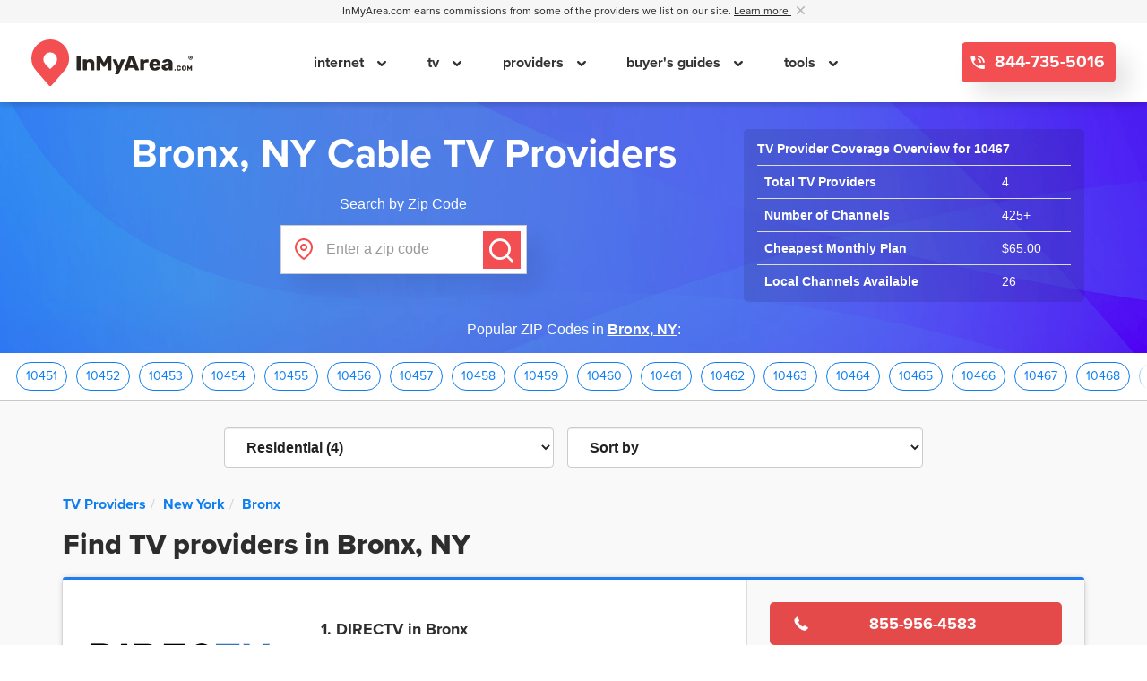

--- FILE ---
content_type: text/html; charset=UTF-8
request_url: https://www.inmyarea.com/tv/cable/10467/providers
body_size: 30058
content:
<!doctype html>
<html lang="en-US" prefix="og: http://ogp.me/ns#" class="smooth-scroll">
<head>
    <link rel="preconnect" href="https://www.google-analytics.com">
<link rel="preconnect" href="https://www.googletagmanager.com">

<link rel="preload" href="/v2/fonts/proxima-nova-regular.woff2" as="font" type="font/woff2" crossorigin="anonymous">
<link rel="preload" href="/v2/fonts/proxima-nova-bold.woff2" as="font" type="font/woff2" crossorigin="anonymous">
<link rel="preload" href="/js/gago.js?v=7.0.79" as="script">
    <meta charset="UTF-8">
<title>Best Cable TV Providers in Bronx, New York | Compare Deals &amp; Save</title>
<meta name="viewport" content="width=device-width, initial-scale=1, maximum-scale=2">
<meta property="fb:app_id" content="971117379605828" />
<meta property="og:site_name" content="InMyArea.com" />
<meta property="og:type" content="article" />
<meta property="twitter:card" content="summary" />
<meta property="twitter:site" content="@inmyarea" />
<meta property="og:title" content="Best Cable TV Providers in Bronx, New York | Compare Deals & Save" />
<meta property="twitter:title" content="Best Cable TV Providers in Bronx, New York | Compare Deals & Save" />
<meta property="og:url" content="https://www.inmyarea.com/tv/cable" />
<meta property="twitter:url" content="https://www.inmyarea.com/tv/cable" />
<meta name="description" content="Compare deals from three residential cable TV providers in Bronx, NY including Optimum, Verizon and Barrier Communications Corporation." />
<meta property="og:description" content="Compare deals from three residential cable TV providers in Bronx, NY including Optimum, Verizon and Barrier Communications Corporation." />
<meta property="twitter:description" content="Compare deals from three residential cable TV providers in Bronx, NY including Optimum, Verizon and Barrier Communications Corporation." />
<link rel="canonical" href="https://www.inmyarea.com/tv/cable" /><meta name="msapplication-TileColor" content="#da532c">
<meta name="msapplication-TileImage" content="/mstile-144x144.png">
<meta name="theme-color" content="#ffffff">
<meta name="apple-mobile-web-app-title" content="InMyArea.com">
<meta name="application-name" content="InMyArea.com">
<meta name="msapplication-TileColor" content="#ec3f1f">
<meta name="theme-color" content="#ec3f1f">
    <link rel="icon" type="image/svg+xml" href="/ima-favicon-tv.svg?v=1">
<link rel="alternate icon" href="/ima-favicon-tv.ico">
<link rel="mask-icon" href="/safari-pinned-tab.svg" color="#ec3f1f">
<link rel="manifest" href="/manifest.json?v=1.0" crossorigin="use-credentials">
<link rel="dns-prefetch" href="https://maps.googleapis.com">
<link rel="dns-prefetch" href="https://www.google-analytics.com">
<link rel="dns-prefetch" href="https://www.googletagmanager.com">
<link rel="dns-prefetch" href="https://rs.cfringctr.com">
    <link rel="preload" href="/css/embed.css?v=1.2" as="style">
<link rel="preload" href="/js/jquery-3.7.1.min.js" as="script">
<link rel="preload" href="/js/dist/sharedjqcdn.js?v=7.0.79" as="script">
            <style>svg:not(:root){overflow:hidden}ul ul{margin-bottom:0}.text-left,th{text-align:left}.btn{white-space:nowrap}#black-edition #connect>div>div>div.call>a{font-family:proxima-nova,Montserrat,sans-serif;background:#e44a4a}.backup a{right:15px}#cities3 .flex-container,.clearfix:after,.container:after,.modal-footer:after,.modal-header:after,.nav:after,.row:after{clear:both}footer,header,nav,section{display:block}a:active,a:hover{outline:initial}h1{margin:.67em 0}sup{position:relative;font-size:75%;line-height:0;vertical-align:baseline}.btn,img{vertical-align:middle}sup{top:-.5em}img{border:0}button,input,select{margin:0;font:inherit;color:inherit}.glyphicon,.tooltip{font-style:normal}button{overflow:visible}button,select{text-transform:none}button{-webkit-appearance:button;cursor:pointer}button::-moz-focus-inner,input::-moz-focus-inner{padding:0;border:0}input{line-height:normal}input[type=number]::-webkit-inner-spin-button,input[type=number]::-webkit-outer-spin-button{height:auto}*,:after,:before{-webkit-box-sizing:border-box;-moz-box-sizing:border-box}td,th{padding:0}@media print{img,tr{page-break-inside:avoid}*,:after,:before{color:#000!important;text-shadow:none!important;background:0 0!important;box-shadow:none!important}a,a:visited{text-decoration:underline}a[href]:after{content:" (" attr(href) ")"}a[href^="#"]:after,a[href^="javascript:"]:after{content:""}thead{display:table-header-group}img{max-width:100%!important}h2,h3,p{orphans:3;widows:3}h2,h3{page-break-after:avoid}.table{border-collapse:collapse!important}.table td,.table th{background-color:#fff!important}.table-bordered td,.table-bordered th{border:1px solid #ddd!important}}.btn,.btn-primary.active,.btn-primary:active,.btn:active,.form-control,.open>.dropdown-toggle.btn-danger,.open>.dropdown-toggle.btn-default,.open>.dropdown-toggle.btn-info,.open>.dropdown-toggle.btn-primary,.open>.dropdown-toggle.btn-success,.open>.dropdown-toggle.btn-warning{background-image:none}@font-face{font-family:Glyphicons Halflings;src:url(/static/bootstrap-3.3.7/fonts/glyphicons-halflings-regular.eot);src:url(/static/bootstrap-3.3.7/fonts/glyphicons-halflings-regular.eot?#iefix) format("embedded-opentype"),url(/static/bootstrap-3.3.7/fonts/glyphicons-halflings-regular.woff2) format("woff2"),url(/static/bootstrap-3.3.7/fonts/glyphicons-halflings-regular.woff) format("woff"),url(/static/bootstrap-3.3.7/fonts/glyphicons-halflings-regular.ttf) format("truetype"),url(/static/bootstrap-3.3.7/fonts/glyphicons-halflings-regular.svg#glyphicons_halflingsregular) format("svg")}.glyphicon{position:relative;top:1px;display:inline-block;font-family:Glyphicons Halflings;font-weight:400;line-height:1;-webkit-font-smoothing:antialiased;-moz-osx-font-smoothing:grayscale}body{line-height:1.42857143;background-color:#fff}.glyphicon-question-sign:before{content:"\e085"}.glyphicon-eye-close:before{content:"\e106"}.glyphicon-folder-close:before{content:"\e117"}.glyphicon-modal-window:before{content:"\e237"}.glyphicon-triangle-bottom:before{content:"\e252"}.glyphicon-triangle-top:before{content:"\e253"}*,:after,:before{box-sizing:border-box}body{margin:0;color:#2d2d2d}button,input,select{font-family:inherit;font-size:inherit;line-height:inherit}a{background-color:transparent;text-decoration:none;font-weight:700}a:focus,a:hover{text-decoration:underline!important}.img-responsive{display:block;max-width:100%;height:auto}[role=button]{cursor:pointer}h1,h2,h3,h4,h5{font-family:inherit;font-weight:500;line-height:1.1;color:inherit}h1,h2,h3{margin-top:20px;margin-bottom:10px}h4,h5{margin-top:10px;margin-bottom:10px}ol,ul{margin-top:0}p{margin:0 0 10px}h1{font-size:36px}h2{font-size:30px}h3{font-size:24px}h4{font-size:18px}h5{font-size:14px}.small{font-size:85%}table{background-color:transparent}.text-center{text-align:center}.text-muted{color:#777}.form-control{background-color:#fff}.table{margin-bottom:20px}ol,ul{margin-bottom:10px}.container{margin-right:auto;margin-left:auto}.container{padding-right:15px;padding-left:15px}@media (min-width:768px){.container{width:750px}}@media (min-width:992px){.container{width:970px}}@media (min-width:1200px){.container{width:1170px}}.row{margin-right:-15px;margin-left:-15px}.col-lg-4,.col-lg-8,.col-sm-5,.col-sm-7{position:relative;min-height:1px;padding-right:15px;padding-left:15px}@media (min-width:768px){.col-sm-5,.col-sm-7{float:left}.col-sm-7{width:58.33333333%}.col-sm-5{width:41.66666667%}}@media (min-width:1200px){.col-lg-4,.col-lg-8{float:left}.col-lg-8{width:66.66666667%}.col-lg-4{width:33.33333333%}}.nav-pills>li+li{margin-left:2px}table{border-spacing:0;border-collapse:collapse}.table{width:100%;max-width:100%}#homesecurity #cities3 .filtersort,.tooltip-inner{max-width:200px}.table>tbody>tr>td,.table>tbody>tr>th{padding:8px;line-height:1.42857143;vertical-align:top;border-top:1px solid #ddd}.table-bordered,.table-bordered>tbody>tr>td,.table-bordered>tbody>tr>th{border:1px solid #ddd}.table-striped>tbody>tr:nth-of-type(odd){background-color:#f9f9f9}.table-hover>tbody>tr:hover{background-color:#f5f5f5}.table-responsive{min-height:.01%;overflow-x:auto}@media screen and (max-width:767px){.table-responsive{width:100%;margin-bottom:15px;overflow-y:hidden;-ms-overflow-style:-ms-autohiding-scrollbar;border:1px solid #ddd}.table-responsive>.table{margin-bottom:0}.table-responsive>.table>tbody>tr>td,.table-responsive>.table>tbody>tr>th{white-space:nowrap}.table-responsive>.table-bordered{border:0}.table-responsive>.table-bordered>tbody>tr>td:first-child,.table-responsive>.table-bordered>tbody>tr>th:first-child{border-left:0}.table-responsive>.table-bordered>tbody>tr>td:last-child,.table-responsive>.table-bordered>tbody>tr>th:last-child{border-right:0}.table-responsive>.table-bordered>tbody>tr:last-child>td,.table-responsive>.table-bordered>tbody>tr:last-child>th{border-bottom:0}}.form-control{font-size:14px;line-height:1.42857143;color:#555}.form-control{display:block}.form-control{width:100%;height:34px;padding:6px 12px;border:1px solid #ccc;border-radius:4px;box-shadow:inset 0 1px 1px rgba(0,0,0,.075);transition:border-color .15s ease-in-out,box-shadow .15s ease-in-out}.form-control:focus{border-color:#66afe9;outline:0;box-shadow:inset 0 1px 1px rgba(0,0,0,.075),0 0 8px rgba(102,175,233,.6)}.form-control::-moz-placeholder{color:#999;opacity:1}.form-control:-ms-input-placeholder{color:#999}.form-control::-webkit-input-placeholder{color:#999}.form-control::-ms-expand{background-color:transparent;border:0}.form-group{margin-bottom:15px}.collapsing{position:relative}.btn{display:inline-block;padding:6px 12px;margin-bottom:0;font-size:14px;font-weight:400;line-height:1.42857143;text-align:center;-ms-touch-action:manipulation;touch-action:manipulation;cursor:pointer;-webkit-user-select:none;-moz-user-select:none;-ms-user-select:none;user-select:none;border:1px solid transparent;border-radius:4px}.collapse.in{display:block}.btn:active:focus,.btn:focus{outline:5px auto -webkit-focus-ring-color;outline-offset:-2px}.btn:focus,.btn:hover{color:#333;text-decoration:none}.btn:active{outline:0;box-shadow:inset 0 3px 5px rgba(0,0,0,.125)}.open>.dropdown-toggle.btn-default{color:#333;background-color:#e6e6e6;border-color:#adadad}.open>.dropdown-toggle.btn-default.focus,.open>.dropdown-toggle.btn-default:focus,.open>.dropdown-toggle.btn-default:hover{color:#333;background-color:#d4d4d4;border-color:#8c8c8c}.btn-primary{color:#fff;background-color:#337ab7;border-color:#2e6da4}.btn-primary.focus,.btn-primary:focus{color:#fff;background-color:#286090;border-color:#122b40}.btn-primary.active,.btn-primary:active,.btn-primary:hover,.open>.dropdown-toggle.btn-primary{color:#fff;background-color:#286090;border-color:#204d74}.btn-primary.active.focus,.btn-primary.active:focus,.btn-primary.active:hover,.btn-primary:active.focus,.btn-primary:active:focus,.btn-primary:active:hover,.open>.dropdown-toggle.btn-primary.focus,.open>.dropdown-toggle.btn-primary:focus,.open>.dropdown-toggle.btn-primary:hover{color:#fff;background-color:#204d74;border-color:#122b40}.btn-primary.disabled.focus,.btn-primary.disabled:focus,.btn-primary.disabled:hover,.btn-primary[disabled].focus,.btn-primary[disabled]:focus,.btn-primary[disabled]:hover,fieldset[disabled] .btn-primary.focus,fieldset[disabled] .btn-primary:focus,fieldset[disabled] .btn-primary:hover{background-color:#337ab7;border-color:#2e6da4}.btn-primary .badge{color:#337ab7;background-color:#fff}.open>.dropdown-toggle.btn-success{color:#fff;background-color:#449d44;border-color:#398439}.open>.dropdown-toggle.btn-success.focus,.open>.dropdown-toggle.btn-success:focus,.open>.dropdown-toggle.btn-success:hover{color:#fff;background-color:#398439;border-color:#255625}.open>.dropdown-toggle.btn-info{color:#fff;background-color:#31b0d5;border-color:#269abc}.open>.dropdown-toggle.btn-info.focus,.open>.dropdown-toggle.btn-info:focus,.open>.dropdown-toggle.btn-info:hover{color:#fff;background-color:#269abc;border-color:#1b6d85}.open>.dropdown-toggle.btn-warning{color:#fff;background-color:#ec971f;border-color:#d58512}.open>.dropdown-toggle.btn-warning.focus,.open>.dropdown-toggle.btn-warning:focus,.open>.dropdown-toggle.btn-warning:hover{color:#fff;background-color:#d58512;border-color:#985f0d}.open>.dropdown-toggle.btn-danger{color:#fff;background-color:#c9302c;border-color:#ac2925}.open>.dropdown-toggle.btn-danger.focus,.open>.dropdown-toggle.btn-danger:focus,.open>.dropdown-toggle.btn-danger:hover{color:#fff;background-color:#ac2925;border-color:#761c19}.btn-link{font-weight:400;color:#337ab7;border-radius:0}.btn-link,.btn-link:active{background-color:transparent;box-shadow:none}.btn-link,.btn-link:active,.btn-link:focus,.btn-link:hover{border-color:transparent}.btn-link:focus,.btn-link:hover{color:#23527c;text-decoration:underline;background-color:transparent}.fade{opacity:0;transition:opacity .15s linear}.fade.in{opacity:1}.collapse{display:none}tr.collapse.in{display:table-row}tbody.collapse.in{display:table-row-group}.collapsing{height:0;overflow:hidden;transition-timing-function:ease;transition-duration:.35s;transition-property:height,visibility}.open>.dropdown-menu{display:block}.open>a{outline:0}.input-group,.input-group .form-control,.nav>li,.nav>li>a{position:relative}.input-group{display:table;border-collapse:separate}#cities3 .new-input .input-group-btn,.input-group .form-control:focus{z-index:3}.btn-group.open .dropdown-toggle{outline:0}.btn-group.open .dropdown-toggle{box-shadow:inset 0 3px 5px rgba(0,0,0,.125)}.btn-group.open .dropdown-toggle.btn-link{box-shadow:none}.input-group .form-control{z-index:2;float:left;width:100%;margin-bottom:0}.input-group .form-control{display:table-cell}.input-group .form-control:not(:first-child):not(:last-child){border-radius:0}.nav{padding-left:0;margin-bottom:0;list-style:none}.nav>li,.nav>li>a{display:block}.nav>li>a{padding:10px 15px}.nav>li>a:focus,.nav>li>a:hover{text-decoration:none;background-color:#eee}.nav .open>a,.nav .open>a:focus,.nav .open>a:hover{background-color:#eee;border-color:#337ab7}.nav-tabs{border-bottom:1px solid #ddd}.nav-tabs>li{float:left;margin-bottom:-1px}.nav-tabs>li>a{margin-right:2px;line-height:1.42857143;border:1px solid transparent;border-radius:4px 4px 0 0}#black-edition.navbar-default .navbar-nav,#cities3 .filtersort .f:last-of-type{margin-right:0}.nav-tabs>li>a:hover{border-color:#eee #eee #ddd}.nav-tabs>li.active>a,.nav-tabs>li.active>a:focus,.nav-tabs>li.active>a:hover{color:#555;cursor:default;background-color:#fff;border:1px solid #ddd;border-bottom-color:transparent}.nav-pills>li{float:left}.nav-pills>li>a{border-radius:4px}.nav-pills>li.active>a,.nav-pills>li.active>a:focus,.nav-pills>li.active>a:hover{color:#fff;background-color:#337ab7}.tab-content>.tab-pane{display:none}.tab-content>.active{display:block}.modal,.modal-open{overflow:hidden}.breadcrumb>li{display:inline-block}@media (max-width:767px){.navbar-nav .open .dropdown-menu{position:static;float:none;width:auto;margin-top:0;background-color:transparent;border:0;box-shadow:none}.navbar-nav .open .dropdown-menu .dropdown-header,.navbar-nav .open .dropdown-menu>li>a{padding:5px 15px 5px 25px}.navbar-nav .open .dropdown-menu>li>a{line-height:20px}.navbar-nav .open .dropdown-menu>li>a:focus,.navbar-nav .open .dropdown-menu>li>a:hover{background-image:none}}@media (max-width:767px){.navbar-default .navbar-nav .open .dropdown-menu>li>a{color:#777}.navbar-default .navbar-nav .open .dropdown-menu>li>a:focus,.navbar-default .navbar-nav .open .dropdown-menu>li>a:hover{color:#333;background-color:transparent}.navbar-default .navbar-nav .open .dropdown-menu>.active>a,.navbar-default .navbar-nav .open .dropdown-menu>.active>a:focus,.navbar-default .navbar-nav .open .dropdown-menu>.active>a:hover{color:#555;background-color:#e7e7e7}.navbar-default .navbar-nav .open .dropdown-menu>.disabled>a,.navbar-default .navbar-nav .open .dropdown-menu>.disabled>a:focus,.navbar-default .navbar-nav .open .dropdown-menu>.disabled>a:hover{color:#ccc;background-color:transparent}}#cities3 #ocontent .content-box .listing h3{margin-bottom:15px}.navbar-default .navbar-nav>.open>a,.navbar-default .navbar-nav>.open>a:focus,.navbar-default .navbar-nav>.open>a:hover{color:#555;background-color:#e7e7e7}.navbar-inverse .navbar-nav>.open>a,.navbar-inverse .navbar-nav>.open>a:focus,.navbar-inverse .navbar-nav>.open>a:hover{color:#fff;background-color:#080808}@media (max-width:767px){.navbar-inverse .navbar-nav .open .dropdown-menu>.dropdown-header{border-color:#080808}.navbar-inverse .navbar-nav .open .dropdown-menu .divider{background-color:#080808}.navbar-inverse .navbar-nav .open .dropdown-menu>li>a{color:#9d9d9d}.navbar-inverse .navbar-nav .open .dropdown-menu>li>a:focus,.navbar-inverse .navbar-nav .open .dropdown-menu>li>a:hover{color:#fff;background-color:transparent}.navbar-inverse .navbar-nav .open .dropdown-menu>.active>a,.navbar-inverse .navbar-nav .open .dropdown-menu>.active>a:focus,.navbar-inverse .navbar-nav .open .dropdown-menu>.active>a:hover{color:#fff;background-color:#080808}.navbar-inverse .navbar-nav .open .dropdown-menu>.disabled>a,.navbar-inverse .navbar-nav .open .dropdown-menu>.disabled>a:focus,.navbar-inverse .navbar-nav .open .dropdown-menu>.disabled>a:hover{color:#444;background-color:transparent}}.breadcrumb{margin-bottom:20px;list-style:none;border-radius:4px}.breadcrumb>li+li:before{padding:0 5px;color:#ccc;content:"/\00a0"}.tooltip.right{margin-left:3px}.alert-dismissable .close,.alert-dismissible .close{position:relative;top:-2px;right:-21px;color:inherit}.close{line-height:1}.modal-footer .btn+.btn{margin-bottom:0}#black-edition.navbar-default .navbar-nav>li.selected,button.close{background:0 0}#cities3 #ocontent .content-box .listing table p,#cities3 #ocontent .table p{margin:10px}.close{float:right;font-size:21px;font-weight:700;color:#000;text-shadow:0 1px 0 #fff;opacity:.2}.modal-title,.tooltip{line-height:1.42857143}.close:focus,.close:hover{color:#000;text-decoration:none;cursor:pointer;opacity:.5}.modal-backdrop.fade,.tooltip{opacity:0}button.close{-webkit-appearance:none;padding:0;cursor:pointer;border:0}.modal{position:fixed;top:0;right:0;bottom:0;left:0;z-index:1050;display:none;-webkit-overflow-scrolling:touch;outline:0}.modal.fade .modal-dialog{transition:transform .3s ease-out;transform:translateY(-25%)}.modal.in .modal-dialog{transform:translate(0)}.modal-open .modal{overflow-x:hidden;overflow-y:auto}.modal-dialog{position:relative;width:auto;margin:10px}.modal-content{position:relative;background-color:#fff;background-clip:padding-box;border:1px solid rgba(0,0,0,.2);border-radius:6px;outline:0;box-shadow:0 3px 9px rgba(0,0,0,.5)}#black-edition.navbar-default.white-edition .navbar-toggle .icon-bar,.modal-backdrop,.tooltip-inner{background-color:#000}.modal-backdrop{position:fixed;top:0;right:0;bottom:0;left:0;z-index:1040}.modal-backdrop.in{opacity:.5}.modal-header{padding:15px;border-bottom:1px solid #e5e5e5}.modal-header .close{margin-top:-2px}.modal-title{margin:0}.modal-body{position:relative;padding:15px}.modal-footer{padding:15px;text-align:right;border-top:1px solid #e5e5e5}.modal-footer .btn+.btn{margin-left:5px}.modal-footer .btn-group .btn+.btn{margin-left:-1px}.modal-footer .btn-block+.btn-block{margin-left:0}.modal-scrollbar-measure{position:absolute;top:-9999px;width:50px;height:50px;overflow:scroll}@media (min-width:768px){.modal-dialog{width:600px;margin:30px auto}.modal-content{box-shadow:0 5px 15px rgba(0,0,0,.5)}.modal-sm{width:300px}}@media (min-width:992px){.modal-lg{width:900px}}.tooltip{position:absolute;z-index:1070;display:block;font-family:Helvetica Neue,Helvetica,Arial,sans-serif;font-size:12px;font-weight:400;text-align:left;text-align:start;text-decoration:none;text-shadow:none;text-transform:none;letter-spacing:normal;word-break:normal;word-spacing:normal;word-wrap:normal;white-space:normal;line-break:auto}.tooltip.in{opacity:.9}.tooltip.top{padding:5px 0;margin-top:-3px}.tooltip.right{padding:0 5px}.tooltip.bottom{padding:5px 0;margin-top:3px}.tooltip.left{padding:0 5px;margin-left:-3px}.tooltip-inner{padding:3px 8px;color:#fff;text-align:center;border-radius:4px}.tooltip-arrow{position:absolute;width:0;height:0;border-color:transparent;border-style:solid}.tooltip.top-left .tooltip-arrow,.tooltip.top-right .tooltip-arrow,.tooltip.top .tooltip-arrow{border-width:5px 5px 0;border-top-color:#000;bottom:0}.tooltip.top .tooltip-arrow{left:50%;margin-left:-5px}.tooltip.top-left .tooltip-arrow{right:5px;margin-bottom:-5px}.tooltip.top-right .tooltip-arrow{left:5px;margin-bottom:-5px}.tooltip.right .tooltip-arrow{top:50%;left:0;margin-top:-5px;border-width:5px 5px 5px 0;border-right-color:#000}.tooltip.left .tooltip-arrow{top:50%;right:0;margin-top:-5px;border-width:5px 0 5px 5px;border-left-color:#000}.tooltip.bottom-left .tooltip-arrow,.tooltip.bottom-right .tooltip-arrow,.tooltip.bottom .tooltip-arrow{border-width:0 5px 5px;border-bottom-color:#000;top:0}.tooltip.bottom .tooltip-arrow{left:50%;margin-left:-5px}.tooltip.bottom-left .tooltip-arrow{right:5px;margin-top:-5px}.tooltip.bottom-right .tooltip-arrow{left:5px;margin-top:-5px}.clearfix:after,.clearfix:before,.container:after,.container:before,.modal-footer:after,.modal-footer:before,.modal-header:after,.modal-header:before,.nav:after,.nav:before,.row:after,.row:before{display:table;content:" "}.hidden{display:none!important}@-ms-viewport{width:device-width}@media (max-width:767px){.hidden-xs{display:none!important}}.smooth-scroll{scroll-behavior:smooth}#black-edition #connect,#black-edition.navbar-default{background:#232222;color:#e5e2e2}.advertiser-disclosure.black-edition{text-align:center;margin:0;background:#d1d1d1;color:#000;font-size:13px;line-height:26px}.advertiser-disclosure.black-edition a{color:#227ceb;font-size:13px;font-weight:400;text-transform:none}.advertiser-disclosure.black-edition a+.popover.bottom>.arrow:after{border-bottom-color:#232222}#black-edition #connect{border-bottom:1px solid #353535;font-size:8px;letter-spacing:1.75px;overflow:hidden;color:#e5e2e2;font-weight:600}.advertiser-disclosure.black-edition .close{float:none;margin-left:5px;background:0 0;color:#000;padding:0 4px;letter-spacing:normal;text-decoration:none;text-transform:none;font-size:1em}#black-edition #connect>div>div>div>a,#black-edition #connect>div>div>div>div.connect{padding-left:30px;padding-right:30px;border-right:1px solid #353535;line-height:32px;display:block}#black-edition #connect .facebook:hover>a{background:#2170e8}#black-edition #connect .linkedin:hover>a{background:#1d5fb1}#black-edition #connect .twitter:hover>a{background:#21ade8}#black-edition #connect .cabletv:hover>a,#black-edition #connect .homesecurity:hover>a,#black-edition #connect .internet:hover>a{background:#e44a4a}#black-edition #connect>div>div>div.call>div.connect{border:0;padding-left:30px;padding-right:15px}#black-edition #connect>div>div>div.call>a{padding:0 20px;margin:5px 0;line-height:27px;border-radius:15px;border:2px solid #a43231;color:#fff;font-size:14px}#black-edition #connect.fixed{position:fixed;width:100%;top:0;left:0;transition:.2s}#black-edition #connect #mobile-top-three-links .flex{display:flex;flex-direction:row;align-items:center;text-align:center}#black-edition #connect #mobile-top-three-links .flex .f{flex:1 1 auto;border-bottom:2px solid transparent}#black-edition #connect #mobile-top-three-links .flex .f.border{border-left:1px solid #353535;border-right:1px solid #353535}#black-edition #connect #mobile-top-three-links .flex .f.active{border-bottom-color:#06b5fe}#black-edition #connect #mobile-top-three-links .flex .f a{color:#fff;line-height:30px;font-size:9px;text-transform:uppercase;padding-left:15px;padding-right:15px}#black-edition #connect #mobile-top-three-links .flex .f.active a{color:#06b5fe}#black-edition #connect.fixed,#black-edition.navbar{background:#232222}#black-edition.navbar{border-radius:0;height:auto;min-width:320px;margin:0;width:100%}#black-edition.navbar-default .navbar-toggle:focus,#black-edition.navbar-default .navbar-toggle:hover{background-color:#343333}#black-edition.navbar-default .navbar-toggle .icon-bar{background-color:#fff}#black-edition.navbar-default{border:0}#black-edition.navbar-default .navbar-collapse{border:0;padding:0;background:#232222}#black-edition.navbar-default .navbar-nav>li>a,#black-edition.navbar-default .navbar-text{font-family:proxima-nova,Montserrat,sans-serif;color:#e5e2e2;font-size:13px;letter-spacing:1.5px;border-bottom:3px solid transparent}#black-edition.navbar-default .navbar-nav>li.selected>a,#black-edition.navbar-default .navbar-nav>li>a:hover{color:#e5e2e2;border-color:#e44a4a}#menu-sidebar-collapse-1::-webkit-scrollbar{width:10px}#menu-sidebar-collapse-1::-webkit-scrollbar-thumb{background:hsla(0,0%,100%,.1)}#menu-sidebar-collapse-1::-webkit-scrollbar-track{background:rgba(0,0,0,.1)}#black-edition+#menu-sidebar-collapse-1{position:fixed;background:#232222;left:0;top:0;height:100%!important;width:250px;color:#fff;box-shadow:0 0 10px 5px rgba(0,0,0,.5);overflow-y:auto!important;-ms-overflow-style:-ms-autohiding-scrollbar;padding:10px 0 0;will-change:transform;transition:transform .2s linear;border-top:0}#black-edition+#menu-sidebar-collapse-1 .sidebar-block{padding:20px 30px}#black-edition+#menu-sidebar-collapse-1 .sidebar-borders{border-top:1px solid #373535;border-bottom:1px solid #373535}#black-edition+#menu-sidebar-collapse-1 .sidebar-title{font-size:14px;color:#d7d7d7;text-transform:uppercase;letter-spacing:2px;padding-bottom:6px}#black-edition+#menu-sidebar-collapse-1 .sidebar-links{padding:0;margin:0;list-style:none}#black-edition+#menu-sidebar-collapse-1 .sidebar-links li{padding:6px 0}#cities3 #ocontent .boxy ul,#cities3 #ocontent .table ul{padding-inline-start:60px}#black-edition+#menu-sidebar-collapse-1 .sidebar-links li a{color:#fff;font-weight:700;font-size:16px}#black-edition+#menu-sidebar-collapse-1 .sidebar-footer .btn-link,#black-edition+#menu-sidebar-collapse-1 .sidebar-header .btn-link{color:#fff;font-size:12px;text-transform:uppercase;outline:0}#black-edition .navbar-brand{height:auto;display:block}@media(max-width:767px){#black-edition+#menu-sidebar-collapse-1,#black-edition+#menu-sidebar-collapse-1 .sidebar-content{box-shadow:inset 0 1px 0 hsla(0,0%,100%,.1)}#black-edition{z-index:1000;height:95px!important}#black-edition.headroom--override{transform:translateY(0);width:100%;position:fixed!important;z-index:1000}#black-edition+#menu-sidebar-collapse-1{height:auto!important;overflow:auto!important;width:100%;position:static;padding-top:0;z-index:999}#black-edition+#menu-sidebar-collapse-1.collapse{transform:translateY(-100%)}#black-edition+#menu-sidebar-collapse-1.collapse.in{transform:translate(0)}body #content{top:0;position:relative;padding-bottom:0}#black-edition.headroom--pinned+#menu-sidebar-collapse-1+#content .sticky{top:95px!important}#black-edition.navbar-fixed-top+#menu-sidebar-collapse-1+#content{margin-top:95px!important}#black-edition.navbar-fixed-top+#menu-sidebar-collapse-1+#cover-header{margin-top:95px}#black-edition.navbar-fixed-top{position:fixed}#black-edition.navbar-default .navbar-nav>li{border-bottom:2px solid #ccc;padding:15px 0;background:#fff}#black-edition.navbar-default .navbar-toggle{border:0;margin:14px 15px}#black-edition .navbar-collapse{background:#000}#black-edition .navbar-brand{float:none;font-size:16px;text-align:center;color:#fff}#black-edition .navbar-brand>img{width:auto;height:auto;margin-top:15px!important}#black-edition .click-call{display:inline!important;position:relative;top:0;right:0}#black-edition .click-call img{margin:20px 25px}#black-edition .nav-logo{height:60px;position:absolute;left:0;right:0;margin:0 auto;width:150px}#black-edition #connect{height:33px}#black-edition #connect .container{padding:0}#black-edition #connect>div>div>div>a,#black-edition #connect>div>div>div>div.connect{padding-left:22px;padding-right:22px}#black-edition #connect>div>div>div.twitter>a{border-right:0}#black-edition #connect .shop-and-compare img,#black-edition #connect img{height:11px}#black-edition #connect>div>div>div.call>div.connect{padding-right:4px;padding-left:4px}#black-edition #connect>div>div>div.call>a{padding:0 10px;margin:4px 4px 4px 0;line-height:20px;font-size:12px}#black-edition.three-links-order{height:127px!important}#black-edition.three-links-order,#black-edition.three-links-order .menu-logo-phone{display:flex;flex-direction:column;width:100%}#black-edition.three-links-order #connect{order:1;border-top:1px solid #353535;border-bottom:0}#black-edition.three-links-order #connect #mobile-top-three-links .flex .f{border-bottom:4px solid transparent}#black-edition.three-links-order #connect #mobile-top-three-links .flex .f.active{border-bottom-color:#e44a4a}#black-edition.three-links-order #connect #mobile-top-three-links .flex .f a{line-height:28px}#black-edition.three-links-order #connect #mobile-top-three-links .flex .f.active a{color:#fff}.advertiser-disclosure.black-edition{font-size:12px}.advertiser-disclosure.black-edition .visible-xs{display:inline!important}.advertiser-disclosure.black-edition a{letter-spacing:normal;font-size:12px}.advertiser-disclosure.black-edition .close{margin-left:0}.navbar-nav .open .dropdown-menu>li>a{line-height:30px}#black-edition.navbar-default.white-edition .navbar-nav>li>a,.navbar-default .navbar-nav .open .dropdown-menu>li>a{font-size:16px}}#cities3 #ocontent ol li h3,#cities3 .listing .top-charter-offer,#cities3 .listing .top-dtv-offer,#cities3 .zips a{display:inline-block}@media(min-width:400px){#black-edition.three-links-order #connect #mobile-top-three-links .flex .f{flex:1 1 33%}#black-edition #connect .shop-and-compare img{height:14px!important}}@media(min-width:768px){#black-edition+#menu-sidebar-collapse-1{z-index:1031}#black-edition+#menu-sidebar-collapse-1.collapse{transform:translateX(-265px);ms-transform:translateX(-265px);display:none!important}#black-edition+#menu-sidebar-collapse-1.collapse.in{display:block!important;transform:translateX(0);ms-transform:translateX(0)}#black-edition.headroom--pinned+#menu-sidebar-collapse-1+#content .sticky{top:125px!important}#black-edition.navbar-fixed-top+#menu-sidebar-collapse-1+#content{top:0;margin-top:125px!important;padding-bottom:0}#black-edition.navbar-fixed-top+#menu-sidebar-collapse-1+#cover-header{margin-top:125px}#black-edition{height:125px!important}#black-edition.navbar .container{padding:0}#black-edition .nav-logo{padding-left:15px;padding-right:15px}#black-edition .navbar-brand{padding:15px 0 0 15px}#black-edition #connect{font-size:10px;height:43px}#black-edition #connect>div>div>div>a,#black-edition #connect>div>div>div>div.connect{padding-left:30px;padding-right:30px;line-height:42px}#black-edition.navbar-default .navbar-nav>li>a{padding:0 12px;font-size:12px;line-height:79px}#black-edition.navbar-default.navbar-news .navbar-nav>li>a{padding:0 7px}#black-edition .glyphicon-search{font-size:21px;position:relative;top:5px}#black-edition #menu-toggle{display:inline-block;margin:6px 0 0 1px;padding:7px 15px;line-height:14px;text-transform:uppercase;border-radius:15px;border:0;letter-spacing:2px}#black-edition #menu-toggle .bars{padding:0 13px 0 0}#black-edition #menu-toggle,#black-edition #menu-toggle:active,#black-edition #menu-toggle:hover{background-color:#373636}#black-edition #menu-toggle.collapsed,#black-edition #menu-toggle.collapsed:active,#black-edition #menu-toggle.collapsed:hover{background-color:transparent}#black-edition #menu-toggle .text .opened{display:inline-block;color:#fff}#black-edition #menu-toggle.collapsed .text .opened,#black-edition #menu-toggle .text .closed{display:none}#black-edition #menu-toggle.collapsed .text .closed{display:inline-block}#black-edition #connect .shop-and-compare img{height:16px!important}}@media(min-width:992px){#black-edition.navbar-default .navbar-nav>li>a{padding:0 30px;font-size:15px;font-weight:500}#black-edition.navbar-default.navbar-news .navbar-nav>li>a{padding:0 23px}#black-edition #connect>div>div>div>a,#black-edition #connect>div>div>div>div.connect{padding-left:40px;padding-right:40px}}@media(min-width:1200px){#black-edition.navbar-default .navbar-nav>li>a{padding:0 50px}#black-edition.navbar-default.navbar-news .navbar-nav>li>a{padding:0 39px}}#black-edition.navbar-default.white-edition .navbar-collapse,#black-edition.white-edition.navbar{background:#fff;height:82px!important;border-bottom:1px solid #ccc}#black-edition.white-edition #menu-toggle{padding-top:15px;padding-bottom:15px;margin-top:15px;border-right:1px solid #ccc;border-radius:0}#black-edition.navbar-default.white-edition .navbar-nav>li>a,#black-edition.navbar-default.white-edition .navbar-text{color:#000;padding:0 30px;text-transform:none;font-weight:700}#black-edition.navbar-default.white-edition .navbar-nav>li>a#our-data-link,#black-edition.navbar-default.white-edition .navbar-nav>li>a.swappable{background:#f1f1f1;border-radius:8px;display:inline;border:0;padding:10px 30px}#black-edition.navbar-default.white-edition .navbar-nav>li>a#our-data-link:hover,#black-edition.navbar-default.white-edition .navbar-nav>li>a.swappable:hover{border:0;text-decoration:underline}#black-edition.navbar-default.white-edition .navbar-nav>li>a.swappable{background:#e44a4a;color:#fff;margin-left:10px}@media(max-width:1199px){#black-edition.navbar-default.white-edition .navbar-nav>li>a{padding:0 15px}}@media(max-width:997px){#black-edition.navbar-default.white-edition .navbar-nav>li>a{padding:0 10px;letter-spacing:1px}#black-edition.navbar-default.white-edition .navbar-nav>li>a.swappable{padding:10px 15px}#black-edition.navbar-default .navbar-nav>li.selected>a,#black-edition.navbar-default .navbar-nav>li>a:hover{border-color:transparent}.navbar-nav .open .dropdown-menu>li>a{line-height:30px}}@media(max-width:767px){#black-edition.navbar-default.white-edition .navbar-collapse,#black-edition.white-edition.navbar{height:67px!important}#black-edition.navbar-default .navbar-nav{margin-left:0}}@supports (-webkit-overflow-scrolling:touch){body{cursor:pointer}}#cities3,#cities3 .nearby h4,body{font-family:source-sans-pro,sans-serif}#cities3 .listing .cta .f100:last-of-type a{margin-bottom:0}#black-edition+#menu-sidebar-collapse-1,#black-edition.navbar,#cities3 .bold,#cities3 .breadcrumb,#cities3 .dont-see .phone,#cities3 .listing .top-dtv-offer div.phone,#cities3 .nav-tabs>li>a,#cities3 .nearby .amount,#cities3 .nearby .zips button,#cities3 .nearby table tr th,#cities3 .providers p.strong,#cities3 h1,#cities3 h2,#cities3 h3,#cities3 h4{font-family:proxima-nova,sans-serif}#navModal .modal-header{border-bottom:0;border-top:6px solid #01b2ff;padding:0;height:31px}#navModal .modal-header button.close{background:#01b2ff;color:#fff;opacity:1;padding:10px 20px;top:0;right:0;font-size:.8em;border:0;text-shadow:none}#navModal .modal-body{padding-bottom:0}#navModal div.modalprod{color:#0097d1}#navModal.modal .modal-body .btn{min-width:33%}#navModal.modal .change{background:#f9f9f9;color:#0097d1;border-top:1px solid #c2c2c2;border-bottom:1px solid #c2c2c2;margin-top:15px;padding:5px 15px;font-size:.9em}#navModal.modal .change:after{width:0;height:0;border-style:solid;border-width:15px 15px 0;border-color:#f9f9f9 transparent transparent;position:absolute;left:100px}#navModal.modal .form-elements{background:#d5edf9;padding-top:20px;padding-bottom:20px}#navModal.modal .form-elements .btn{margin-top:20px;width:auto}#navModal.modal input{width:50%;height:50px;padding:10px 15px}.advertiser-disclosure{margin:20px 0;text-align:center}.advertiser-disclosure a{font-size:14px;letter-spacing:1px;font-weight:700;text-transform:uppercase;color:#333;text-decoration:underline}.advertiser-disclosure a:active,.advertiser-disclosure a:focus,.advertiser-disclosure a:hover{text-decoration:underline!important;color:#000!important}#cities3 .listing .btn-link,#cities3 .listing .cta .link:hover,#cities3 .listing .rating,#cities3 a:focus,#cities3 a:hover,#cities3 abbr{text-decoration:none}.advertiser-disclosure a+.tooltip>.tooltip-inner{max-width:300px;padding:15px 20px;text-align:left;font-size:12px;color:#eee}.advertiser-disclosure a+.popover{background:#232222;max-width:300px;text-align:left;font-size:12px;color:#eee}.advertiser-disclosure a+.popover>h3.popover-title{background:0 0!important;border:0!important;color:#eee!important;margin:0!important;padding:9px 0 0!important;font-size:14px!important;font-weight:700!important;text-align:center!important}.advertiser-disclosure a+.popover.top>.arrow:after{border-top-color:#232222}@media (min-width:992px){.advertiser-disclosure{text-align:right}.advertiser-disclosure a+.popover.top{margin-top:-25px}}@media (max-width:767px){nav .modal-header,nav div.modalprod{display:none}nav .modal-body{background:#136fa4}}#cities3 .listing .top-charter-offer img,#cities3 .listing .top-dtv-offer img{width:auto;max-width:100%}#cities3 .listing .top-dtv-offer div.phone{font-size:26px}#cities3 .listing .top-charter-offer div.phone{font-size:32px;font-family:proxima-nova,sans-serif}@media (max-width:1199px){#cities3 .listing .top-dtv-offer div.phone{font-size:24px}#cities3 .listing .top-charter-offer div.phone{font-size:28px}}@media (max-width:991px){#cities3 .listing .top-dtv-offer div.phone{font-size:18px}#cities3 .listing .top-charter-offer div.phone{font-size:21px}}@media (max-width:767px){#cities3 .listing .top-dtv-offer div.phone{font-size:11px}#cities3 .listing .top-charter-offer div.phone{font-size:12px}}@media (max-width:699px){#cities3 .listing .top-dtv-offer div.phone{font-size:11px}#cities3 .listing .top-charter-offer div.phone{font-size:12px}}@media (max-width:599px){#cities3 .listing .top-dtv-offer div.phone{font-size:11px}#cities3 .listing .top-charter-offer div.phone{font-size:12px}}@media (max-width:499px){#cities3 .listing .top-dtv-offer div.phone{font-size:11px}#cities3 .listing .top-charter-offer div.phone{font-size:12px}}@media (max-width:399px){#cities3 .listing .top-dtv-offer div.phone{font-size:9px}#cities3 .listing .top-charter-offer div.phone{font-size:10px}}@media (max-width:359px){#cities3 .listing .top-dtv-offer div.phone{font-size:8px}#cities3 .listing .top-charter-offer div.phone{font-size:9px}}body{font-size:14px;min-width:320px}#cities3{background:#f9f9f9}#cities3 .btn-view-all,#cities3 .dont-see .phone,#cities3 .free-wireless-internet-access .btn-link,#cities3 .home-security-installers .btn-link,#cities3 .listing .btn-link,#cities3 .listing .cta .call,#cities3 .listing .cta .link,#cities3 .listing .detail .cta span,#cities3 .listing .detail .transfer .bar ul li,#cities3 .nav-pills li>a,#cities3 .nav-tabs-providers>li,#cities3 .nearby h4 strong,#cities3 .new-input .input-group-addon,#cities3 .new-input button.btn,#cities3 .new-input input,#cities3 .questions .table-responsive>.table>tbody>tr>th,#cities3 .questions ol.list li a,#cities3 .questions ul.list li a,#cities3 .residentialbusiness .box-value,#cities3 .tab-providers .nav-tabs li a,#cities3 .zips{font-family:proxima-nova,sans-serif}#cities3 #ocontent .table{margin-bottom:20px}#cities3 #ocontent .table td,#cities3 #ocontent .table th{border:2px solid #c6c6c6;vertical-align:middle;text-align:center;font-family:source-sans-pro,sans-serif}#cities3 #ocontent .boxy li,#cities3 #ocontent .table td li{text-align:left}#cities3 #ocontent .table th{background:#3511a9;color:#fff}#cities3 #ocontent .content-box .btn-location{margin:15px auto 0;width:100%;max-width:350px}#cities3 #ocontent .content-row{display:flex;margin-bottom:30px}#cities3 #ocontent .content-box .listing{padding:50px;font-size:16px;border-left:5px solid #0897f9;display:flex;flex-direction:column;min-height:100%}#cities3 #ocontent .content-box .listing p{line-height:2em;margin-left:0}#cities3 #ocontent .content-box .listing .cta,#cities3.reboot .content-row.listing .cta{padding:0;background:0 0;margin-top:15px}#cities3 #ocontent .content-box .listing .cta .order,#cities3.reboot .content-row.listing .cta .order{font-size:.8em;letter-spacing:1px;font-weight:700}#cities3 #ocontent .content-box .listing .cta .call{width:50%;margin-left:45px;max-width:250px}#cities3 #ocontent .content-row.listing{margin-bottom:5px}#cities3 #ocontent .content-row.listing>div{padding:30px}#cities3 #ocontent .content-row.listing>div.borders{border-left:1px solid #ddd;border-right:1px solid #ddd}#cities3 #ocontent ol{padding-inline-start:0;counter-reset:a;list-style:none}#cities3 #ocontent ol>li{counter-increment:a}#cities3 #ocontent ol>li:before{font-size:24px;content:counter(a) ". "}#cities3 #ocontent ul{padding-inline-start:20px}#cities3 #ocontent ul li{list-style-type:disc}#cities3 #ocontent .table-responsive{width:100%}#cities3 #ocontent h3{font-size:24px;margin:15px 0}#cities3 #internet-statistics table,#cities3 .questions #moving p{margin-bottom:5px}#cities3 #ocontent .table.tip,#cities3 #ocontent .table.tip-buyer,#cities3 #ocontent .table.tip-insight,#cities3 #ocontent .table.tip-saver{width:auto;background:url(/img/content/ima-tip-generic.svg) 0/150px no-repeat #fbfdfc;min-height:100px;margin:15px 50px 40px}#cities3 #ocontent .table.tip-insight{background-image:url(/img/content/ima-tip-internet-insights.svg)}#cities3 #ocontent .table.tip-saver{background-image:url(/img/content/ima-tip-money-saver-alert.svg)}#cities3 #ocontent .table.tip-buyer{background-image:url(/img/content/ima-tip-buyers-tip.svg)}#cities3 #ocontent .table.tip strong{color:#ffb214}#cities3 #ocontent .table.tip-insight strong{color:#37a1f5}#cities3 #ocontent .table.tip-buyer strong{color:#e95e5b}#cities3 #ocontent .table.tip-saver strong{color:#9bd44f}#cities3 #ocontent .table.tip-buyer td,#cities3 #ocontent .table.tip-insight td,#cities3 #ocontent .table.tip-saver td,#cities3 #ocontent .table.tip td{text-align:left;padding-left:150px;border:0}#cities3 #ocontent .swappable{background:#e44a4a;color:#fff;border-radius:8px;border:0;padding:10px 15px;font-weight:700;white-space:pre}#cities3 #internet-statistics{background:rgba(0,0,0,.1);padding-top:5px;border-radius:5px}#cities3 #internet-statistics table a{color:#fff;font-weight:600}.strong{font-weight:700}::selection{background:#ffe740}::-moz-selection{background:#ffe740}a{color:#0e7ef0}.pac-container{z-index:9999!important}.breadcrumb{background-color:transparent;padding:0}.backup{position:fixed;bottom:0;right:0;z-index:2;height:48px}.backup a{background:url(/img/app/backup.png) 50%/contain no-repeat;height:33px;width:33px;display:block;position:absolute}#cities3 h2{margin:20px 0}#cities3 .breadcrumb,#cities3 .zips,#cities3 h1,#cities3 h2{text-align:center}#cities3 .dragscroll{cursor:move}#cities3 .hero{padding:20px 0 10px;color:#fff;background-color:#5062e6;background-image:url(/img/front/hero-bg-mobile.jpg?v=1);background-position:50% 95%;background-size:cover}#cities3.providersyoulove .hero{padding:30px 0 125px;background-color:#5f4ff7;background-image:url(/img/app/internet-provider-you-love-bg-mobile.jpg);background-repeat:no-repeat;background-size:auto}#cities3 .listing ul li small a,#cities3 .zips-header a{text-decoration:underline}#cities3 h1,#cities3 h2,#cities3 h3,#cities3 h4{padding:0;font-weight:700;line-height:1.25}#cities3 h1{font-size:22px;margin:0 0 10px}#cities3 h2{font-size:20px;font-weight:800}#cities3 h3{font-size:18px;margin:0}#cities3 h4{font-size:16px;margin:20px 0 0}#cities3 .zips-header{text-align:center;margin:20px 0 0}#cities3 .zips-header a{color:#fff;font-weight:700}#cities3 .zips{background:#fff;position:relative;border-bottom:1px solid #c8c8c8;font-weight:700}#cities3 .zips .container{padding:0}#cities3 .zips .scroll{-ms-overflow-style:-ms-autohiding-scrollbar;padding:10px 15px;white-space:nowrap;overflow-x:auto}#cities3 .zips .scroll:before{left:0;background:linear-gradient(90deg,#fff 0,hsla(0,0%,100%,0))}#cities3 .zips .scroll:after,#cities3 .zips .scroll:before{content:"";height:90%;width:20px;display:block;position:absolute;top:0}#cities3 .zips .scroll:after{right:0;background:linear-gradient(270deg,#fff 0,hsla(0,0%,100%,0))}#cities3 .zips .scroll::-webkit-scrollbar{height:4px}#cities3 .zips .scroll::-webkit-scrollbar-thumb{background:#aca9a9;border-radius:4px}#cities3 .zips .scroll::-webkit-scrollbar-track{background:#ebebeb}#cities3 .zips a{color:#0e7ef0;font-size:14px;font-weight:300;padding:5px 10px;border:1px solid #0e7ef0;border-radius:30px;margin:0 3px}#cities3 .zips a:hover{color:#fff;background:#0e7ef0}#cities3 select{color:#232222;font-size:16px;padding:8px;height:41px}#cities3 .btn-disclosure{color:#fff;padding:0}#cities3 .breadcrumb{margin:15px 0 10px;font-size:12px}#cities3 .breadcrumb a{font-weight:700}#cities3 .breadcrumb>li+li:before{padding:0 4px}#cities3 .flex{display:flex}#cities3 .flex-center{display:flex;align-items:center}#cities3 .flex-start{display:flex;align-items:flex-start}#cities3 .flex-end{display:flex;align-items:flex-end}#cities3 .flex-wrap{flex-wrap:wrap}#cities3 .f{flex:1 1 auto}#cities3 .f1{flex:1 1 1%}#cities3 .f2{flex:1 1 2%}#cities3 .f24{flex:1 1 24%}#cities3 .f25{flex:1 1 25%}#cities3 .f33{flex:1 1 33%}#cities3 .f34{flex:1 1 34%}#cities3 .f49{flex:1 1 49%}#cities3 .f50{flex:1 1 50%}#cities3 .f65{flex:1 1 65%}#cities3 .f66{flex:1 1 66%}#cities3 .f67{flex:1 1 67%}#cities3 .f74{flex:1 1 74%}#cities3 .f75{flex:1 1 75%}#cities3 .f99{flex:1 1 99%}#cities3 .pre,#cities3 .see-offer-details{white-space:pre}#cities3 .bold{font-weight:700;color:#232222}#cities3 .near{display:inline-block;white-space:nowrap;color:#fff;padding:8px 12px;background-color:rgba(0,0,0,.3);border-radius:5px}#cities3 .new-input{margin:19px auto 5px;max-width:375px}#cities3 .new-input .input-group{box-shadow:0 0 0 3px rgba(0,0,0,.5);border-radius:5px;margin:0 auto;background:#fff}#cities3 .new-input .input-group-addon{padding:10px 15px;border:0;color:#237fef;background-color:transparent;box-shadow:none;border-radius:5px 0 0 5px;font-size:16px;font-weight:700}#cities3 .new-input .input-group-addon span{margin:0 5px;position:relative;top:1px}#cities3 .new-input input{border:0;margin:0;width:100%!important;box-shadow:none;border-radius:0;line-height:26px;display:inline-block;vertical-align:middle;height:46px;font-size:16px;background:0 0;color:#232222;position:absolute;left:0;padding:10px 0 10px 40px;z-index:2}#cities3 .new-input input::-ms-clear{display:none}#cities3 .listing .btn-link[aria-expanded=false] .glyphicon-triangle-bottom,#cities3 .listing .provider a{display:inline-block}#cities3 .new-input input::placeholder{color:#333;opacity:1}#cities3 .new-input input:-ms-input-placeholder,#cities3 .new-input input::-ms-input-placeholder{color:#333}#cities3 .new-input button.btn{font-size:16px;height:46px;padding:9px 17px 5px;border:0;border-radius:0 5px 5px 0;line-height:31px;background:#e54848;text-transform:uppercase;font-weight:700;letter-spacing:1px;outline:0;box-shadow:none;color:#fff}#cities3 .new-input button.btn:hover{background:#f2070b}#cities3 .filtersort{display:flex;margin:15px auto;max-width:400px}#cities3 .filtersort .f{margin-right:5px}#cities3 .nav-pills{border:0}#cities3 .nav-pills li>a{background-color:#fff;color:#0e7ef0;border:2px solid #0e7ef0;border-radius:30px;font-weight:700;font-size:16px;margin:0 5px}#cities3 .nav-pills li:first-of-type>a{margin:0 5px 0 0}#cities3 .nav-pills li.active>a,#cities3 .nav-pills li>a:focus,#cities3 .nav-pills li>a:hover{background-color:#0e7ef0;color:#fff}#cities3 .list h2{margin:15px auto;padding:0 20px;max-width:400px}#cities3 .listing{margin:0 auto 20px;max-width:400px;padding:0;background:#fff;border-radius:5px;box-shadow:0 1px 6px rgba(0,0,0,.2),0 1px 2px rgba(0,0,0,.2)}#cities3 .listing .listing-row{display:flex;flex-direction:column}#cities3 .listing .blue-bg{height:3px;width:100%;border-radius:5px 5px 0 0;background:#207cef}#cities3 .listing .logo-stars{order:1;padding:10px 0 5px}#cities3 .listing .provider{padding-left:25px}#cities3 .listing .stars{padding-right:15px;text-align:right}#cities3 .listing img.logo{max-width:100%;max-height:40px}#cities3 .listing .summary{order:2;padding:5px 25px;display:block;width:100%}#cities3 .listing ul{display:block;width:100%;padding:0;margin:5px 0;list-style:none}#cities3 .listing ul li small{display:block;margin:5px 0;color:#777;font-size:10px}#cities3 .listing .btn-link{display:block;width:100%;white-space:normal;padding:4px 0;margin:0 auto;border:0;outline:0;font-size:12px;font-weight:700;color:#0e7ef0}#cities3 .listing .btn-link:hover{color:#4da1f5}#cities3 .listing .btn-link .glyphicon{margin-left:5px}#cities3 .listing .btn-link[aria-expanded=false] .aria-hidden,#cities3 .listing .btn-link[aria-expanded=false] .glyphicon-triangle-top,#cities3 .listing .btn-link[aria-expanded=true] .glyphicon-triangle-bottom{display:none}#cities3 .listing .btn-link[aria-expanded=true] .aria-hidden,#cities3 .listing .btn-link[aria-expanded=true] .glyphicon-triangle-top{display:inline-block}#cities3 .listing .cta{order:3;border-radius:0 0 5px 5px;background:#f9f9f9;padding:10px 25px;border-top:1px solid #e5e5e5;align-items:center;text-align:center;flex-wrap:wrap;display:flex}#cities3 .listing .cta .call,#cities3 .listing .cta .link{margin:0 0 8px;color:#fff;display:inline-block;text-transform:uppercase;font-weight:700;width:100%;border-radius:5px;line-height:32px}#cities3 .listing .cta .call{background:url(/img/app/white-phone.png) 0/16px no-repeat #e44a4a;background-position-x:12px;border:2px solid #e44a4a;padding:0 8px 0 24px}#cities3 .listing .cta .call:hover{background-color:#e65656;text-decoration:none}#cities3 .listing .cta .link{background:#207cef;padding:0;font-size:13px;border:2px solid #207cef;letter-spacing:1px}#cities3 .listing .cta .link:hover{background-color:#2d85f0}#cities3 .listing .cta .link.order{background:url(/img/providers/shopping-cart-icon.png) 12px no-repeat #2db014;border-color:#2db014}#cities3 .listing .cta .link.order:hover{background-color:#31bc15;border-color:#31bc15}#cities3 .listing .details{border-radius:0 0 5px 5px;background:#f9f9f9;width:100%}#cities3 .listing .detail{padding:5px 25px 25px;line-height:1.75}#cities3 .listing .detail h4{margin:15px 0}#cities3 .listing .detail .transfer{margin:0 0 30px}#cities3 .listing .detail .transfer h4{margin:30px 0 0}#cities3 .listing .detail .transfer .bar-set{display:block;padding:30px 30px 20px;background:#fff;border-left:1px solid #ddd;border-right:1px solid #ddd}#cities3 .listing .detail .transfer .bar{padding-bottom:15px}#cities3 .listing .detail .transfer .bar h4,#cities3 .listing .detail .transfer .bar h5{margin:0;font-size:12px;font-weight:700}#cities3 .listing .detail .transfer .bar h4 small,#cities3 .listing .detail .transfer .bar h5 small{font-size:10px;font-weight:400}#cities3 .listing .detail .transfer .bar ul{float:left;list-style:none;margin:0;padding:0;width:100%;display:inline-block;position:relative}#cities3 .listing .detail .transfer .bar ul li{min-width:6px;text-align:left;background:0 0;border-bottom:4px solid #ffb935;font-size:14px;font-weight:700;line-height:28px;white-space:nowrap}#cities3 .listing .detail .transfer sub{clear:both;text-align:left;display:block;line-height:1.5;bottom:0}#cities3 .listing .detail .transfer sub:before{display:block;width:100%;border-top:1px solid #ddd;content:"";margin:0;padding-top:5px}#cities3 .listing .detail .transfer .nav.nav-tabs{padding:15px 0 0;margin:5px 0 0}#cities3 .listing .detail .transfer .nav.nav-tabs>li>a{border-top:3px solid transparent;color:#bcbcbc;text-transform:uppercase;letter-spacing:.5px;font-weight:700;font-size:10px}#cities3 .listing .detail .transfer .nav.nav-tabs>li>a:hover{background:0 0;border-left-color:transparent;border-right-color:transparent}#cities3 .listing .detail .transfer .nav.nav-tabs>li.active>a:hover{border-left-color:#ddd;border-right-color:#ddd}#cities3 .listing .detail .transfer .nav.nav-tabs>li.active>a{color:#3685ef}#cities3 .listing .detail .transfer .nav.nav-tabs>li.active>a,#cities3 .listing .detail .transfer .nav.nav-tabs>li.active>a:focus,#cities3 .listing .detail .transfer .nav.nav-tabs>li.active>a:hover{background:#fff;border-top:3px solid #3685ef}#cities3 .listing .rating{margin:5px 0;display:inline-block;color:#757575}#cities3 .listing .rating sup{font-size:17px;top:0;margin:0 3px;color:#c9c9c9}#cities3 .listing .table-deals{background:#fff}#cities3 .btn-view-all{background-color:#e6e6e6;white-space:normal;font-weight:700;text-align:center;margin:30px auto 0;padding:12px;display:block;width:100%;max-width:400px}#cities3 .btn-view-all:hover{background-color:#efefef}#cities3 .star-ratings-sprite{background:url(/img/app/star-rating-sprite.png?v=1) repeat-x;display:inline-block;font-size:0;height:17px;line-height:0;overflow:hidden;text-indent:-999em;width:90px;margin:0 auto}#cities3 .star-ratings-sprite-rating{background:url(/img/app/star-rating-sprite.png?v=1) 0 100% repeat-x;float:left;height:17px;display:block}#cities3 .questions{margin:45px 0 0;line-height:1.75}#cities3 .questions h2,#cities3 .questions h3{font-size:20px;font-weight:800;margin:30px 0;line-height:1.25;text-align:center}#cities3 .questions h2:before,#cities3 .questions h3:before{content:"";display:block;height:45px;margin-top:-45px;visibility:hidden}#cities3 .questions p{margin:0 auto 20px;max-width:400px}#cities3 .questions ul ul{margin:5px 0 0}#cities3 .questions ul li{margin:0 0 5px}#cities3 .questions table{background:#fff}#cities3 .questions .boxy{background:#fff;border:1px solid #ccc;border-radius:5px;padding:30px;margin:30px auto;max-width:400px}#cities3 .questions .boxy.text-left h3{text-align:left}#cities3 .questions .boxy h3{font-size:14px;margin:0 0 10px;line-height:1.5}#cities3 .questions .boxy h3.bigger{font-size:16px}#cities3 .questions .boxy p{margin:0;line-height:1.5}#cities3 .questions .boxy p.strong{font-size:22px;margin:10px}#cities3 .questions ol.list li,#cities3 .questions ul.list li{margin:0 0 10px}#cities3 .questions .boxy p.small{font-size:16px;color:#8d8d8d}#cities3 .questions .boxy-group{max-width:400px;border:1px solid #ccc;border-radius:5px;margin:30px auto}#cities3 .questions .boxy-group .boxy{max-width:100%;text-align:center;padding:25px 0;margin:0;border:0;border-bottom:1px solid #ccc;border-radius:0}#cities3 .questions .boxy-group .boxy:first-of-type{border-radius:5px 5px 0 0}#cities3 .questions .boxy-group .boxy:last-of-type{border-bottom:0;border-radius:0 0 5px 5px}#cities3 .questions .boxy-group .boxy h4{margin:0 0 10px;font-size:22px}#cities3 .questions .boxy-group .boxy ul{list-style:none;padding:0;margin:0}#cities3 .questions .boxy-group .boxy ul li{font-size:16px;margin:0}#cities3 .questions ol.list,#cities3 .questions ul.list{padding:0 0 0 25px;font-weight:700;font-size:16px;line-height:1.5;margin:0 auto;max-width:400px}#cities3 .questions ol.list li span,#cities3 .questions ul.list li span{font-weight:400}#cities3 .tab-providers{margin:0 0 60px}#cities3 .tab-providers.less{margin:0 0 30px}#cities3 .tab-providers .nav-tabs{border:0;display:flex}#cities3 .tab-providers .nav-tabs>li{margin:0;flex:0 0 33%;text-align:center}#cities3 .tab-providers .nav-tabs>li>a{padding:10px 12px;color:#898989;text-transform:uppercase;font-size:12px;font-weight:700;background:0 0;letter-spacing:.5px}#cities3 .tab-providers .nav-tabs>li>a:hover{border-color:transparent}#cities3 .tab-providers .nav-tabs>li.active>a,#cities3 .tab-providers .nav-tabs>li.active>a:focus,#cities3 .tab-providers .nav-tabs>li.active>a:hover{border:0;border-bottom:4px solid #0e7ef0;color:#232222;background:0 0}#cities3 #wifi h2,#cities3 .maps #coverage-map{margin:60px 0 30px}#cities3 #moving .moving.utility,#cities3 #moving .resource-links{margin-top:15px}#cities3 .home-security-installers,#cities3 .wifi{padding:45px 15px 60px;font-size:12px;line-height:1.3}#cities3 .home-security-installers .map-container,#cities3 .wifi .map-container{margin:0 -15px}#cities3 .home-security-installers .map,#cities3 .wifi .map{height:240px;width:100%;background:#efefef;margin:30px 0}#cities3 .home-security-installers h2,#cities3 .wifi h2{margin:0}#cities3 .home-security-installers .installers,#cities3 .wifi .spots{display:flex;flex-wrap:wrap}#cities3 .home-security-installers .installer,#cities3 .wifi .spot{flex:0 0 50%;margin:8px 0;display:flex}#cities3 .home-security-installers .installer-t,#cities3 .wifi .spot-t{flex:0 0 30%;text-align:center}#cities3 .home-security-installers .installer-d,#cities3 .wifi .spot-d{flex:0 0 70%}#cities3 .home-security-installers .spot img,#cities3 .wifi .spot img{width:25px;height:23px}#cities3 .dont-see{background:#0f212e;color:#fff;text-align:center;padding:40px 20px;margin:0}#cities3 .dont-see h3{color:#fff;font-size:21px;margin:0 0 15px}#cities3 .dont-see p{font-size:14px;margin-bottom:20px}#cities3 .dont-see a,#cities3 .dont-see a:hover{color:#fff}#cities3 .dont-see .phone{display:inline-block;background:#e44a4a;border:2px solid #981010;border-radius:5px;font-size:20px;font-weight:700;line-height:1;padding:12px 40px 12px 20px}#cities3 .dont-see .phone .icon{height:40px;width:40px;display:inline-block;position:relative;top:-4px;margin-bottom:-8px;margin-right:10px;left:-5px}#cities3 .dont-see .phone .icon img{position:relative;top:1px}#cities3 .resource-links{max-width:400px;margin:20px auto}#cities3 .resource-links a{display:inline-block;font-weight:300;color:#0e7ef0;padding:5px 10px;border:1px solid #0e7ef0;border-radius:30px;margin:5px 3px}#cities3 .resource-links a:hover{color:#fff;background:#0e7ef0}a[data-toggle=popover]:focus{outline:0}.popover.ratings table{margin:10px 0 5px}.popover.ratings table tr td{border:0;font-size:12px;line-height:1.5;padding:3px}.popover.ratings table tr td.tr{text-align:right;white-space:nowrap}.popover.ratings table tr td.tm{color:#777}.popover.ratings .t{font-weight:700;text-align:center}.popover.ratings .meter{min-width:75px;overflow:hidden;background:#f2f2f2;background:linear-gradient(180deg,#eee,#f6f6f6);background-color:#f3f3f3;height:17px;border-radius:1px;box-shadow:inset 0 1px 2px rgba(0,0,0,.4),inset 0 0 0 1px rgba(0,0,0,.1)}.popover.ratings .meter-bar{border-radius:1px;background:#fb0;background:linear-gradient(180deg,#ffce00,#ffa700);background-color:#ffce00;box-shadow:inset 0 0 0 1px rgba(0,0,0,.25),inset 0 -1px 0 rgba(0,0,0,.05);height:100%}.popover button[data-dismiss=popover]{color:#333;font-size:12px;padding:2px 4px;margin:0 0 0 -22px;line-height:1}.popover button[data-dismiss=popover]:focus{outline:0}#cities3 .listing .logo-stars>div{display:flex;flex:0 0 100%;align-self:center}#cities3 .listing .summary>div{display:flex;flex:0 0 100%;align-self:center;flex-wrap:wrap}#cities3 .listing .cta>div{flex-direction:column;display:flex;flex:0 0 100%;align-self:center;flex-wrap:wrap}#cities3 .listing .detail .cta{display:flex;border:1px solid #ccc;border-radius:5px;background:#fff}#cities3 .listing .detail .cta span.order{color:#232222;flex:1 1 100%;font-weight:800;font-size:16px;line-height:1.2;margin:5px 0 10px}#cities3 .listing .detail .cta a{flex:1 1 100%}#abandonSecurityModal .modal-dialog{background:url(/img/homesecurity/adt-abandon.png);height:475px;width:975px;margin-top:75px}#abandonSecurityModal .close{position:absolute;top:-20px;right:5px;color:#fff;opacity:1;text-shadow:none;font-size:.9em}#cities3 #moving{background:0 0}#cities3 #moving .moving{font-size:1.1em;margin-bottom:15px}#cities3 #moving .moving .resource-links{margin-left:15px}#cities3 #moving .boxy-group{margin-top:5px}@media (min-width:375px){.popover.ratings .meter{min-width:100px}}@media (min-width:768px){#cities3 .hero{padding:20px 0;background-image:url(/img/front/hero-bg.jpg);background-position:50% 50%}#cities3.providersyoulove .hero{padding:58px 0;background-image:url(/img/app/internet-provider-you-love-bg.jpg);background-size:contain;background-position:50% 100%}#cities3 .breadcrumb>li+li:before{padding:0 5px}#cities3 h1{font-size:45px}#cities3 .breadcrumb,#cities3 .listing .detail .transfer .bar h4,#cities3 .listing .detail .transfer .bar h5,#cities3 .questions,#cities3 .zips,#cities3 .zips-header,#cities3 select{font-size:16px}#cities3 .zips .container{width:100%}#cities3 .new-input .input-group-addon{padding:10px 15px}#cities3 .new-input input{padding:10px 0 10px 45px}#cities3 .new-input button.btn,#cities3 .new-input input{height:52px}#cities3 .filtersort{max-width:600px;margin:30px auto}#cities3 .resource-links{max-width:100%;margin:30px auto}#homesecurity #cities3 .filtersort{max-width:300px}#cities3 .filtersort .f{margin-right:15px}#cities3 .filtersort .f:last-of-type{margin-right:0}#cities3 select{height:45px;font-weight:700;padding:12px 20px}#cities3 .breadcrumb{text-align:left;margin:30px 0 10px}#cities3 .list h2{text-align:left;font-size:32px;padding:0}#cities3 .listing .logo-stars,#cities3 .listing .summary{flex:1 1 35%}#cities3 .listing .cta{flex:0 0 30%}#cities3 .list h2,#cities3 .listing,#cities3 .questions .boxy,#cities3 .questions .boxy-group,#cities3 .questions ol.list,#cities3 .questions p,#cities3 .questions ul.list{max-width:100%}#cities3 .listing{margin:0 auto 30px}#cities3 .listing .listing-row{display:flex;flex-direction:row;width:100%}#cities3 .listing .logo-stars{align-self:center;flex-direction:column;border-radius:0 0 0 5px;padding:0}#cities3 .listing .summary{align-self:stretch;border-left:1px solid #ddd;border-right:1px solid #ddd;padding:25px;display:flex}#cities3 .listing .cta{align-self:stretch;border-top:0;padding:25px;border-radius:0 0 5px}#cities3 .listing .logo-stars>div{flex-direction:column}#cities3 .listing ul{margin:5px 0 0}#cities3 .listing .cta .call{font-size:18px;padding:6px 20px 6px 36px}#cities3 .listing .cta .link{padding:6px}#cities3 .listing .btn-link{display:flex;padding:15px 0}#cities3 .listing .btn-link .elip{text-overflow:ellipsis;white-space:nowrap;overflow:hidden;display:block;width:190px}#cities3 .listing .btn-link .grow{flex:1}#cities3 .listing .provider,#cities3 .listing .stars{text-align:center;padding:0;flex:none}#cities3 .listing .provider{padding:25px}#cities3 .listing img.logo{max-width:100%;max-height:100px}#cities3 .listing .detail{border-top:1px solid #ddd;padding:15px 60px 25px;font-size:16px}#cities3 .listing .detail h4{font-size:24px;margin:30px 0 15px}#cities3 .listing .detail .transfer .nav.nav-tabs>li>a{font-size:12px;padding:15px 30px}#cities3 .listing .detail .transfer .bar h4 small,#cities3 .listing .detail .transfer .bar h5 small{font-size:12px}#cities3 .listing ul li small{font-size:11px}#cities3 .btn-view-all{padding:20px 12px}#cities3 .listing .detail .cta{margin:0 0 20px;flex-wrap:nowrap}#cities3 .listing .detail .cta span.order{flex:1 1 60%;margin:0;padding:0 15px 0 0;font-size:20px}#cities3 .listing .detail .cta a{flex:1 1 40%;margin:0}#homesecurity #cities3 .listing .detail .cta{margin:30px 0 20px}#cities3 .flex-sm{display:flex;flex-wrap:wrap;margin:60px 0 0}#cities3 .flex-sm.less{margin:30px 0 0}#cities3 .flex-sm.m30{margin:30px 0 60px}#cities3 .f50-sm{flex:0 0 48%;margin:0 auto}#homesecurity #cities3 .f50-sm{margin-bottom:30px}#cities3 .f50-sm .boxy{padding:30px}#cities3 .f50-sm:nth-of-type(odd),#cities3 .questions .boxy.f50-sm:nth-of-type(odd){margin-left:0;margin-right:auto}#cities3 .f50-sm:nth-of-type(2n),#cities3 .questions .boxy.f50-sm:nth-of-type(2n){margin-left:auto;margin-right:0}#cities3 .questions h2,#cities3 .questions h3{font-size:30px;text-align:left}#cities3 .questions .boxy h3.bigger{text-align:center}#cities3 .questions .boxy{margin:0 auto}#cities3 .questions .boxy-group{display:flex;margin:30px auto 60px}#cities3 .questions .boxy-group .boxy{flex:0 0 34%;border:0;border-left:1px solid #ddd;border-right:1px solid #ddd}#cities3 .questions .boxy-group .boxy:first-of-type,#cities3 .questions .boxy-group .boxy:last-of-type{flex:0 0 33%;border:0}#cities3 .questions .boxy-group .boxy:first-of-type{border-radius:5px 0 0 5px}#cities3 .questions .boxy-group .boxy:last-of-type{border-radius:0 5px 5px 0}#cities3 .tab-providers .nav-tabs{display:block}#cities3 .tab-providers .nav-tabs>li{flex:none}#cities3 .dont-see h3{font-size:30px}#cities3 .dont-see p{font-size:18px}#cities3 .dont-see .phone{font-size:32px}#cities3 #wifi h2,#cities3 .maps #coverage-map,#cities3 h2{font-size:30px;text-align:left}#cities3 .home-security-installers,#cities3 .wifi{font-size:13px}#cities3 .home-security-installers .installer img,#cities3 .wifi .spot img{width:40px;height:40px}}@media (min-width:992px){#cities3 .hero{padding:30px 0 15px}#cities3 .zips .scroll::-webkit-scrollbar{height:5px}#cities3 .zips .scroll::-webkit-scrollbar-thumb{border-radius:5px}#cities3 .filtersort{max-width:780px}#homesecurity #cities3 .filtersort{max-width:380px}#cities3 .listing .btn-link .elip{width:180px}#cities3 .listing .logo-stars{flex:1 1 30%}#cities3 .listing .summary{flex:1 1 37%}#cities3 .listing .cta{flex:0 0 33%}#cities3 .listing .cta .call{background-position-x:20px;padding:6px 24px 6px 40px}#cities3 .listing .cta .link.order{background-position-x:20px}#cities3 .listing ul{font-size:16px;line-height:1.5}#cities3 .listing ul li small{font-size:12px}}@media (min-width:1200px){#cities3 .listing .btn-link{font-size:14px}#cities3 .listing .btn-link .elip{width:240px}#cities3 .listing .cta .call,#cities3 .listing .cta .link.order{background-position-x:25px}#cities3 .listing .logo-stars{flex:1 1 23%}#cities3 .listing .summary{flex:1 1 44%}#cities3 .listing .cta{flex:0 0 33%}#cities3 .listing .detail .cta span.order{flex:1 1 70%;font-size:24px}#cities3 .listing .detail .cta a{flex:1 1 30%}}@media (max-width:767px){#cities3 .f100{width:100%}#cities3 .listing img.logo.missing{display:none}#cities3 .dont-see{margin-top:0}#cities3 .dont-see .phone{font-size:20px;line-height:1.5}#cities3 .dont-see .phone .icon{height:33px;width:33px}#cities3 .dont-see .phone .icon img{width:20px}#cities3 .tab-providers .tab-pane{margin-left:-15px;margin-right:-15px}#cities3 .questions .table-responsive>.table>tbody>tr>th{white-space:normal;vertical-align:middle;min-width:100px}#cities3 .dont-see,#cities3 .map{margin-left:0;margin-right:0}}@media(max-width:991px){#cities3 #ocontent .content-box .listing,#cities3 #ocontent .content-row{display:block}#cities3 #ocontent .content-row.listing{display:flex;overflow:auto}#cities3 #ocontent .content-box .listing .cta .call{margin-left:30px}#cities3 #ocontent .content-row.listing .cta .call{font-size:14px}}@media(max-width:767px){#cities3 #moving{max-width:400px;margin:0 auto 15px}#cities3 #moving .moving .resource-links{margin-left:0}#cities3 #ocontent h2,#cities3 #ocontent h3{text-align:left}#cities3 #ocontent .content-box .listing h3,#cities3 #ocontent ol>li:before{font-size:20px}#cities3 #ocontent .content-box .listing{padding:0;border:0;background:0 0;box-shadow:none;margin:0}#cities3 #ocontent .content-row.listing{display:block}#cities3 #ocontent .content-row.listing .borders{border:0;border-top:1px solid #ddd;border-bottom:1px solid #ddd}#cities3 #ocontent .content-row.listing .cta .order{text-align:center;margin:0 auto}#cities3 #ocontent .table.tip,#cities3 #ocontent .table.tip-buyer,#cities3 #ocontent .table.tip-insight,#cities3 #ocontent .table.tip-saver{margin:0;background-position:top;width:100%}}.glyphicon{font-display:swap}#cities3 .new-input .input-group-addon img{width:17px;height:17px}#cities3 .maps #coverage-map{margin-top:20px}#cities3 .localPromo{background:#dedede;padding:5px 30px 3px;border-bottom-left-radius:6px;border-bottom-right-radius:6px}#cities3 .localPromo .glyphicon{color:#2db014;margin-right:5px;top:3px}#cities3 .provider.ad .listing{box-shadow:none;background:0 0}#cities3 .provider.ad .listing img{width:100%;border-radius:9px;box-shadow:0 1px 6px rgb(0 0 0/20%),0 1px 2px rgb(0 0 0/20%)}#cities3 .provider.ad .listing .mobile-ad-tile{display:none}@media (max-width:767px){#cities3 .provider.ad .listing img{border-radius:16px}#cities3 .provider.ad .listing .desktop-ad-tile{display:none}#cities3 .provider.ad .listing .mobile-ad-tile{display:block}}.search-by-zip .input-group .form-control{position:unset!important}.search-by-zip .input-group .ima-ico-search{top:5%!important}.search-by-zip .search-by-zip-header{text-align:center!important}.search-by-zip .input-group .input-label{top:12px!important}@media (min-width:768px){#cities3 .new-input{max-width:550px}#cities3 .questions .boxy{height:100%}#cities3 .maps #coverage-map{margin-top:60px}#cities3 .localPromo a{margin-left:5px}.zip-search-container{max-width:275px;margin:19px auto 5px}}@media print{#content{margin:0!important}.col-sm-5,.col-sm-7{float:left}.col-sm-7{width:58.33333333%}.col-sm-5{width:41.66666667%}.hidden-xs{display:block!important}a[href]:after{content:none!important}}</style>
        <!-- FINGERPRINTING -->
<script src="/v2/scripts/gfpi-handler.60ac4c9dbd0b09f9a44c.js" defer></script>
<!-- GAGO -->
<script src="/js/gago.js?v=7.0.79"></script>


<!-- Google Tag Manager Start -->
<script>
    window.dataLayer = window.dataLayer || [];

    window.dataLayer.push({
        "monetized": "m1",
        "product": "product-tv",
        "pagetype": "zip-tv",
        "zip_density_score": "",
        "content_group_1": "",
        "content_group_2": "",
        "s1_value": "2319528828.2024462474",
        "experimentId": "none",
        "variantId": "none",
    });
</script>
<!-- Google Tag Manager Head -->
<script>
    (function(w,d,s,l,i){
        w[l] = w[l] || [];
        w[l].push({
            'gtm.start':
            new Date().getTime(), event:'gtm.js'
        });
        var f = d.getElementsByTagName(s)[0],
            j = d.createElement(s), dl = l != 'dataLayer' ? '&l=' + l : '';
        j.async = true;
        j.src = 'https://www.googletagmanager.com/gtm.js?id=' + i + dl;
        f.parentNode.insertBefore(j,f);
    })(window,document, 'script', 'dataLayer', 'GTM-525XFTR');
</script>
<!-- End Google Tag Manager Head -->

<!-- GAGO & CF Tracking-->
<script>
    document.addEventListener("DOMContentLoaded", function () {
        var experimentID = "none";
        var variationID = "none";

        const maxRetries = 8;
        let attempt = 0;

        const gagoInterval = setInterval(() => {
            attempt++;
            if (
                window.gago &&
                typeof window.gago === "object" &&
                typeof window.gago.initiate === "function"
            ) {
                window.gago.initiate(experimentID, variationID);
                console.log("GAGO initiated successfully");
                clearInterval(gagoInterval);
            } else if (attempt >= maxRetries) {
                console.error("GAGO failed to load after multiple attempts");
                clearInterval(gagoInterval);
            }
        }, 500);

        // CF Tracking
        window.dataLayer = window.dataLayer || [];
        window.dataLayer.push({
            "event": "CF_TRACKING",
            "s1_value": "2319528828.2024462474",
        });
    });
</script>
<!-- End GAGO & CF Tracking -->

<!-- End Google Tag Manager End -->

<script>window.googleMapsKey = 'AIzaSyCo7f8Lsc1GEXWbbqvcE9xIGu2qMdlEiKw';</script>
<!-- Clicky Tracking -->
<script>var clicky_site_ids = clicky_site_ids || []; clicky_site_ids.push(101234013);</script>
<script defer src="//static.getclicky.com/js"></script>
  <link rel="stylesheet" href="/v2/styles/componentsformixedcode.715384ede678d0b9061e.css" />  <link rel="stylesheet" href="/v2/styles/zip-search-for-legacy.d8b369bdfa9f050c5ab4.css" />  <link rel="stylesheet" href="/v2/styles/disclaimer-for-legacy.5094d3d0fff4343596ff.css" /></head>
<body id="tv">

        <span id="js-mobile-flag"></span>
<div class="nav-underlay" style="display: none"></div>
<div class="v2 global-header-outer-wrapper">
    <div class="commission-line">
        <div class="container">
            <p>
                <span id="header-commission-disclaimer">
                    InMyArea.com earns commissions from some of the providers we list on our site.
                    <a 
                        aria-label="Learn more about InMyArea.com's commission disclosure"
                        tabindex="0" 
                        role="button" 
                        data-toggle="disclosure" 
                        data-trigger="focus"
                        data-placement="bottom"
                        data-content="We are a home services comparison shopping platform built to help you compare Internet, TV, Home Security, and Wireless plans and pricing.  Commissions help to support our mission of thorough, accurate information based on your location. Local providers are ranked by several factors including availability, government data, research, and direct paid sponsorships by brands.  Affiliate relationships sometimes impact which providers we write about and where they appear on our site, but this does not impact our mission to collect and show thorough, accurate information."
                    >
                        Learn more
                    </a>
                    &nbsp;
                </span>
                <a href="#" aria-labelledby="header-commission-disclaimer" style="cursor: pointer;" class="close-icon">
                    <svg xmlns="http://www.w3.org/2000/svg" width="9" height="8.998" viewBox="0 0 9 8.998">
                        <path id="Icon_ionic-ios-close" data-name="Icon ionic-ios-close"
                              d="M16.852,15.787l3.214-3.214A.753.753,0,1,0,19,11.508l-3.214,3.214-3.214-3.214a.753.753,0,1,0-1.065,1.065l3.214,3.214L11.507,19a.753.753,0,1,0,1.065,1.065l3.214-3.214L19,20.067A.753.753,0,0,0,20.066,19Z"
                              transform="translate(-11.285 -11.289)" fill="#bab8b8"/>
                    </svg>
                </a>
            </p>
        </div>
    </div>
    <header class="global-header">
        <div class="container header-wrapper">
            <div class="logo-image">
                <a aria-label="Navigate back to the homepage" href="https://www.inmyarea.com">
                    <img width="180" src="/img/ima-logo-final-black.svg" alt="InMyArea.com Logo"/>
                </a>
            </div>
            <nav class="navigation">
                <div class="close-area">
                    <a aria-label="Close mobile menu" href="#" class="close-area-icon">
                        <svg xmlns="http://www.w3.org/2000/svg" width="40" height="5" viewBox="0 0 40 5">
                            <line id="Line_11" data-name="Line 11" x2="35" transform="translate(2.5 2.5)" fill="none"
                                  stroke="#cdd2d8" stroke-linecap="round" stroke-width="5"/>
                        </svg>
                    </a>
                </div>
                <ul class="navigation-menu">
                                                                                                        <li class="navigation-link">
                                                                            <a href="/internet">
                                            internet                                        </a>
                                                                                                                <span class="mobile-nav-caret"></span>
                                                                                                                    <div class="subnavigation-items">
                                            <ul>
                                                                                                    <li>
                                                        <a href="/internet">
                                                            Find Internet In My Area                                                        </a>
                                                    </li>
                                                                                                        <li>
                                                        <a href="/internet/cable">
                                                            Cable Internet                                                        </a>
                                                    </li>
                                                                                                        <li>
                                                        <a href="/internet/dsl">
                                                            DSL internet                                                        </a>
                                                    </li>
                                                                                                        <li>
                                                        <a href="/internet/fiber">
                                                            Fiber Internet                                                        </a>
                                                    </li>
                                                                                                        <li>
                                                        <a href="/internet/fixed-wireless">
                                                            Fixed Wireless Internet                                                        </a>
                                                    </li>
                                                                                                        <li>
                                                        <a href="/internet/satellite">
                                                            Satellite Internet                                                        </a>
                                                    </li>
                                                                                                        <li>
                                                        <a href="/internet/guide/real-cost-of-internet">
                                                            Real Cost of Internet                                                        </a>
                                                    </li>
                                                                                                        <li>
                                                        <a href="/internet/guide/how-much-data-do-i-need">
                                                            How Much Data Do I Need?                                                        </a>
                                                    </li>
                                                                                                </ul>
                                        </div>
                                                                        </li>
                                                                                                                        <li class="navigation-link">
                                                                            <a href="/tv/cable">
                                            tv                                        </a>
                                                                                                                <span class="mobile-nav-caret"></span>
                                                                                                                    <div class="subnavigation-items">
                                            <ul>
                                                                                                    <li>
                                                        <a href="/tv/cable">
                                                            Find TV In My Area                                                        </a>
                                                    </li>
                                                                                                        <li>
                                                        <a href="/internet/guide/bundling-services-really-save-money">
                                                            Bundling TV and Internet                                                        </a>
                                                    </li>
                                                                                                        <li>
                                                        <a href="/internet/guide/best-internet-type-streaming">
                                                            Best Internet For Streaming                                                        </a>
                                                    </li>
                                                                                                        <li>
                                                        <a href="/provider/cox-cable/deals">
                                                            Cox Cable TV                                                        </a>
                                                    </li>
                                                                                                        <li>
                                                        <a href="/provider/directv">
                                                            DIRECTV                                                        </a>
                                                    </li>
                                                                                                        <li>
                                                        <a href="/provider/spectrum/deals">
                                                            Spectrum TV                                                        </a>
                                                    </li>
                                                                                                        <li>
                                                        <a href="/provider/xfinity/deals">
                                                            Xfinity TV                                                        </a>
                                                    </li>
                                                                                                </ul>
                                        </div>
                                                                        </li>
                                                                                                                        <li class="navigation-link">
                                                                            <a href="/provider">
                                            providers                                        </a>
                                                                                                                <span class="mobile-nav-caret"></span>
                                                                                                                    <div class="subnavigation-items">
                                            <ul>
                                                                                                    <li>
                                                        <a href="/provider/att/deals">
                                                            AT&T                                                        </a>
                                                    </li>
                                                                                                        <li>
                                                        <a href="/provider/centurylink/deals">
                                                            CenturyLink                                                        </a>
                                                    </li>
                                                                                                        <li>
                                                        <a href="/provider/cox-cable/deals">
                                                            Cox Cable                                                        </a>
                                                    </li>
                                                                                                        <li>
                                                        <a href="/provider/directv">
                                                            DIRECTV                                                        </a>
                                                    </li>
                                                                                                        <li>
                                                        <a href="/provider/frontier/deals">
                                                            Frontier                                                        </a>
                                                    </li>
                                                                                                        <li>
                                                        <a href="/provider/hughesnet/deals">
                                                            HughesNet                                                        </a>
                                                    </li>
                                                                                                        <li>
                                                        <a href="/provider/spectrum/deals">
                                                            Spectrum                                                        </a>
                                                    </li>
                                                                                                        <li>
                                                        <a href="/provider/xfinity/deals">
                                                            Xfinity                                                        </a>
                                                    </li>
                                                                                                        <li>
                                                        <a href="/provider/verizon/deals">
                                                            Verizon                                                        </a>
                                                    </li>
                                                                                                        <li>
                                                        <a href="/provider/viasat/deals">
                                                            Viasat                                                        </a>
                                                    </li>
                                                                                                        <li>
                                                        <a href="/provider/t-mobile-home-internet">
                                                            T-Mobile                                                        </a>
                                                    </li>
                                                                                                </ul>
                                        </div>
                                                                        </li>
                                                                                                                        <li class="navigation-link">
                                                                            <a href="/resources">
                                            buyer's guides                                        </a>
                                                                                                                <span class="mobile-nav-caret"></span>
                                                                                                                    <div class="subnavigation-items">
                                            <ul>
                                                                                                    <li>
                                                        <a href="/military">
                                                            Military PCS Guide                                                        </a>
                                                    </li>
                                                                                                        <li>
                                                        <a href="/resources/guide-internet-for-seniors">
                                                            Senior Discounts                                                        </a>
                                                    </li>
                                                                                                        <li>
                                                        <a href="/resources/guide-internet-low-income-customers">
                                                            Low-Income Programs                                                        </a>
                                                    </li>
                                                                                                        <li>
                                                        <a href="/internet/guide/hidden-internet-fees">
                                                            Hidden Internet Fees Guide                                                        </a>
                                                    </li>
                                                                                                        <li>
                                                        <a href="/resources/guide-internet-people-with-disabilities">
                                                            Disabled People Benefits                                                        </a>
                                                    </li>
                                                                                                </ul>
                                        </div>
                                                                        </li>
                                                                                                                        <li class="navigation-link">
                                                                            <span>
                                            tools                                        </span>
                                                                                                                <span class="mobile-nav-caret"></span>
                                                                                                                    <div class="subnavigation-items">
                                            <ul>
                                                                                                    <li>
                                                        <a href="/moving/moving-cost-of-living-comparison-tool">
                                                            Moving Calculator                                                        </a>
                                                    </li>
                                                                                                        <li>
                                                        <a href="/utilities">
                                                            Utilities Finder                                                        </a>
                                                    </li>
                                                                                                </ul>
                                        </div>
                                                                        </li>
                                                                                                                                                                                                                                                                                                                                                                                                                                                                                                                                                                                                                                                                                                                                                                                                                                                                                                                                                                                                                                                                                                                                                                                                                                                                                                                                                                                                                                                                                                                                                                                                                                                                                                                                                                                                                                                                                                                                                                                                                            </ul>
                                    <div class="phone-number-wrapper">
                        <span class="phone-pre-text">Call our free, friendly concierge service:</span>
                        <a 
                            href="tel:844-735-5016" 
                            class="button button-red phone-number ima-ico-phone icon-phone js-phone-number-generic swappable call" 
                            ringpoolid="74736" 
                            placeholder="844-735-5016"
                        >
                            844-735-5016                        </a>
                    </div>
                            </nav>
            <div class="navigation-cta-wrapper">
                                    <a 
                        href="tel:844-735-5016" 
                        class="button button-red phone-number ima-ico-phone icon-phone js-phone-number-generic swappable call" 
                        ringpoolid="74736" 
                        placeholder="844-735-5016"
                    >
                        844-735-5016                    </a>
                            </div>
            <div class="right-hamburger">
                <a aria-label="Open mobile menu" class="open-close-hamburger" href="#">
                    <svg xmlns="http://www.w3.org/2000/svg" width="21.708" height="15.472"
                         viewBox="0 0 21.708 15.472">
                        <g id="Icon_feather-menu" data-name="Icon feather-menu" transform="translate(-3 -7.5)">
                            <path id="Path_644" data-name="Path 644" d="M4.5,18H23.208"
                                  transform="translate(0 -2.764)" fill="none" stroke="#292522"
                                  stroke-linecap="round" stroke-linejoin="round" stroke-width="3"/>
                            <path id="Path_645" data-name="Path 645" d="M4.5,9H23.208" fill="none" stroke="#292522"
                                  stroke-linecap="round" stroke-linejoin="round" stroke-width="3"/>
                            <path id="Path_646" data-name="Path 646" d="M4.5,27H23.208"
                                  transform="translate(0 -5.528)" fill="none" stroke="#292522"
                                  stroke-linecap="round" stroke-linejoin="round" stroke-width="3"/>
                        </g>
                    </svg>
                </a>
            </div>
        </div>
    </header>
    <!-- TODO: once entire site has been converted to V2, we need to explicitly pass data into view to make the view reusable, or, simply agree that we reserve the 'globals' namespace to house the limited amount of data that doesn't necessarily break the agnostic nature of future partial views (eg. site properties) -->
    </div>
<div id="content" class="full-width">
    <div id="cities3">
    <div class="hero">
        <div class="container">
        <div class="col-sm-7 col-lg-8">
            <h1>Bronx, NY Cable TV Providers</h1>
            <div class="zip-search-container">
                    <div class="search-by-zip">
        <h5 class="search-by-zip-header">Search by Zip Code</h5>
        <form class="search-by-zip-form" action="/search" method="get"
                    onsubmit="event.preventDefault(); window.dataLayer.push({
                'event': 'Zip', 
                'zip_element': 'nav-cover-header-vh', 
                'zip_value': event.target.querySelector('.js-input-zip').value, 'eventCallback': function () { 
                    event.target.submit(); 
                    } 
                });"
                >
            <div class="form-group">
                <div class="input-group">
                    <div class="input-label">
                        <span class="ima-ico-map-pin"></span>
                    </div>
                    <input 
                        aria-label="Enter a zip code" 
                        name="zip"
                        type="number"
                        class="input-zip form-control js-input-zip" 
                        placeholder="Enter a zip code" 
                        inputmode="numeric" 
                        pattern="[0-9]*" 
                        maxlength="5"
                        required=""
                    >
                    <button 
                        class="button btn-zip-search-submit search js-submit-zip-search"
                        aria-label="Submit"
                        type="submit"
                    >             
                        <span class="ima-ico-search"></span>                  
                    </button>
                </div>
            </div>
                            <input type="hidden" name="product" value="tv">
                    </form>
    </div>
            </div>
            <!-- <form class="new-input" action="/search" id="cityAddressSearchInput" method="get">
                <div class="form-group">
                    <div class="input-group">
                        <label for="address" class="input-group-addon" id="basic-addon3"><img src="/img/app/house-icon.png" alt="Location" /></label>
                        <input aria-describedby="basic-addon3" id="address" name="address" aria-label="Street Address" type="text" class="form-control addressSearchInput" placeholder="Type address to narrow results" required>
                        <span class="input-group-btn">
                            <button class="btn btn-success" aria-label="Search by Address" id="address-btn" type="submit"><i class="glyphicon glyphicon-triangle-right"></i></button>
                        </span>
                    </div>
                </div>
                <input type="hidden" name="product" value="tv">
            </form> -->
        </div>
        <div class="col-sm-5 col-lg-4 hidden-xs" id="internet-statistics">
                <h5 class="strong">TV Provider Coverage Overview for 10467</h5>
                <table class="table">
                    <tbody>
                        <tr>
                            <th>Total TV Providers</td>
                            <td>4</td>
                        </tr>
                        <tr>
                            <th>Number of Channels</td>
                            <td>425+</td>
                        </tr>
                        <tr>
                            <th>Cheapest Monthly Plan</td>
                            <td>$65.00</td>
                        </tr>
                        <tr>
                            <th>Local Channels Available</td>
                            <td>26</td>
                        </tr>
                    </tbody>
                </table>
            </div>
            <div class="clearfix"></div>
                            <div class="zips-header">
                    Popular ZIP Codes in <a data-toggle="tooltip" title="Click to see Bronx, New York Cable TV Service Providers" href="/tv/cable/10467/providers">Bronx, NY</a>:
                </div>
                    </div>
    </div>
            <div class="zips">
            <div class="container">
                <div class="scroll dragscroll">
                                                                        <a data-toggle="tooltip" title="Click to see TV Providers by Zip Code for 10451" href="/tv/cable/10451/providers">10451</a>
                                                    <a data-toggle="tooltip" title="Click to see TV Providers by Zip Code for 10452" href="/tv/cable/10452/providers">10452</a>
                                                    <a data-toggle="tooltip" title="Click to see TV Providers by Zip Code for 10453" href="/tv/cable/10453/providers">10453</a>
                                                    <a data-toggle="tooltip" title="Click to see TV Providers by Zip Code for 10454" href="/tv/cable/10454/providers">10454</a>
                                                    <a data-toggle="tooltip" title="Click to see TV Providers by Zip Code for 10455" href="/tv/cable/10455/providers">10455</a>
                                                    <a data-toggle="tooltip" title="Click to see TV Providers by Zip Code for 10456" href="/tv/cable/10456/providers">10456</a>
                                                    <a data-toggle="tooltip" title="Click to see TV Providers by Zip Code for 10457" href="/tv/cable/10457/providers">10457</a>
                                                    <a data-toggle="tooltip" title="Click to see TV Providers by Zip Code for 10458" href="/tv/cable/10458/providers">10458</a>
                                                    <a data-toggle="tooltip" title="Click to see TV Providers by Zip Code for 10459" href="/tv/cable/10459/providers">10459</a>
                                                    <a data-toggle="tooltip" title="Click to see TV Providers by Zip Code for 10460" href="/tv/cable/10460/providers">10460</a>
                                                    <a data-toggle="tooltip" title="Click to see TV Providers by Zip Code for 10461" href="/tv/cable/10461/providers">10461</a>
                                                    <a data-toggle="tooltip" title="Click to see TV Providers by Zip Code for 10462" href="/tv/cable/10462/providers">10462</a>
                                                    <a data-toggle="tooltip" title="Click to see TV Providers by Zip Code for 10463" href="/tv/cable/10463/providers">10463</a>
                                                    <a data-toggle="tooltip" title="Click to see TV Providers by Zip Code for 10464" href="/tv/cable/10464/providers">10464</a>
                                                    <a data-toggle="tooltip" title="Click to see TV Providers by Zip Code for 10465" href="/tv/cable/10465/providers">10465</a>
                                                    <a data-toggle="tooltip" title="Click to see TV Providers by Zip Code for 10466" href="/tv/cable/10466/providers">10466</a>
                                                    <a data-toggle="tooltip" title="Click to see TV Providers by Zip Code for 10467" href="/tv/cable/10467/providers">10467</a>
                                                    <a data-toggle="tooltip" title="Click to see TV Providers by Zip Code for 10468" href="/tv/cable/10468/providers">10468</a>
                                                    <a data-toggle="tooltip" title="Click to see TV Providers by Zip Code for 10469" href="/tv/cable/10469/providers">10469</a>
                                                    <a data-toggle="tooltip" title="Click to see TV Providers by Zip Code for 10470" href="/tv/cable/10470/providers">10470</a>
                                                    <a data-toggle="tooltip" title="Click to see TV Providers by Zip Code for 10471" href="/tv/cable/10471/providers">10471</a>
                                                    <a data-toggle="tooltip" title="Click to see TV Providers by Zip Code for 10472" href="/tv/cable/10472/providers">10472</a>
                                                    <a data-toggle="tooltip" title="Click to see TV Providers by Zip Code for 10473" href="/tv/cable/10473/providers">10473</a>
                                                    <a data-toggle="tooltip" title="Click to see TV Providers by Zip Code for 10474" href="/tv/cable/10474/providers">10474</a>
                                                    <a data-toggle="tooltip" title="Click to see TV Providers by Zip Code for 10475" href="/tv/cable/10475/providers">10475</a>
                                                            </div>
            </div>
        </div>
        <div class="container">
        <div class="filtersort">
            <div class="f">
                <select title="Filter By" aria-label="Filter TV Providers By Residential or Business" id="providertype" class="form-control">
                    <option value="residential">Residential (4)</option>                                    </select>
            </div>
            <div class="f">
                <select title="Sort By" aria-label="Sort TV Providers By Channels, Price, Rating, Availability or Price Per Channel" id="providersort" class="form-control">
                    <option disabled selected>Sort by</option>
                    <option value="channels">Most Channels</option>
                    <option value="price">Lowest Price</option>
                    <option value="rating">Best Rating</option>
                    <option value="availability">Most Availability</option>
                    <option value="priceperchannel">Price Per Channel</option>
                </select>
            </div>
        </div>
        <ol class="breadcrumb" itemscope itemtype="https://schema.org/BreadcrumbList"><li itemprop="itemListElement" itemscope itemtype="https://schema.org/ListItem"><a data-toggle="tooltip" title="TV Providers" itemprop="item" href="/tv/cable"><span itemprop="name">TV Providers</span></a><meta itemprop="position" content="1" /></li><li itemprop="itemListElement" itemscope itemtype="https://schema.org/ListItem"><a data-toggle="tooltip" title="New York" itemprop="item" href="/tv/new-york" aria-label="State: New York"><span itemprop="name">New York</span></a><meta itemprop="position" content="2" /></li><li itemprop="itemListElement" itemscope itemtype="https://schema.org/ListItem"><a data-toggle="tooltip" title="Bronx" itemprop="item" href="/tv/cable/10467/providers" aria-label="City: Bronx"><span itemprop="name">Bronx</span></a><meta itemprop="position" content="3" /></li></ol>
        <div class="flex-container">
            <div id="list-of-providers" class="list tab-content">
                <ul class="nav nav-tabs nav-pills hidden">
                    <li class="active"><a id="tab_residential" href="#residential" data-toggle="tab">All Residential TV Service Providers</a></li>
                    <li><a id="tab_business" href="#business" data-toggle="tab">All Business TV Service Providers</a></li>
                </ul>
                                <section id="residential" class="tab-pane fade in active">
                    <h2>Find TV providers in Bronx, NY</h2>
                    <div class="providers">
                        <section class="provider" data-rank="1" data-rating="4.3" data-channels="150" data-price="69.99" data-availability="100" data-priceperchannel="0.80942857142857" itemscope itemtype="https://schema.org/Organization">
<script>
    window.dataLayer.push({
        'event': 'Listing Position',
        'provider': 'DIRECTV',
        'provider_rank': '1',
        'provider_coverage': '100'
    });
    </script>
    <div id="provider-1" class="listing">
        <div class="blue-bg"></div>
        <div class="listing-row">
            <div class="f100 summary">
                <div>
                    <h3>1. DIRECTV in Bronx</h3>
                    <ul>
                        <li><span class="bold">100%</span> available in 10467 ZIP code</li>                        <li><span class="bold">Satellite TV</span> service provider</li>                        <li>TV channels <span class="bold"><a href="javascript:void(0);" onclick="$('#channels-modal').modal('show');$('#channels-modal img').attr('src', '/img/tv/directv-channel-listings.jpg'); window.dataLayer.push({'event': 'View Channels', 'provider': 'DIRECTV' });">up to <span class="pre">150+</span></span></a></li>                                                <li>Prices from
                            <span class="bold">$69.99/mo                                for 75+ channels                             </span></li>                                            </ul>
                </div>
            </div>
            <div class="f100 logo-stars">
                <div>
                    <div class="f50 provider"><a rel="noopener" data-toggle="tooltip" title="Click to see DIRECTV Plans & Pricing" target="_blank" href="/provider/directv"><img class="logo " src="/static/img/providers/dtv_020724.png" alt="DIRECTV Logo" loading="lazy" /></a>                    </div>
                    <div class="f50 stars"><a tabindex="0" role="button" class="rating" data-placement="bottom" data-toggle="popover"
                                 aria-label="TV provider rating" data-content="<button type='button' class='pull-right btn btn-link' data-dismiss='popover'><span class='glyphicon glyphicon-remove'></span></button><div class='t'>4.3 out of 5 stars</div><table class='table'><tbody><tr><td class='tr'>Coverage</td><td><div class='meter'><div class='meter-bar' style='width:100%;'></div></div></td><td class='tm'>100%</td></tr><tr><td class='tr'>Channels</td><td><div class='meter'><div class='meter-bar' style='width:80%;'></div></div></td><td class='tm'>80%</td></tr><tr><td class='tr'>Price Per Channel</td><td><div class='meter'><div class='meter-bar' style='width:70%;'></div></div></td><td class='tm'>70%</td></tr></tbody></table>"
                                 data-template="<div class='popover ratings' role='tooltip'><div class='arrow'></div><h3 class='popover-title'></h3><div class='popover-content'></div></div>"><div class="star-ratings-sprite">
                                <span style="width:85%" class="star-ratings-sprite-rating"></span></div>
                            <sup><i class="glyphicon glyphicon-question-sign"></i></sup></a></div>
                </div>
            </div>
            <div class="f100 cta">
                <div>
                    <div class="f100">
                                        <a href="tel:855-956-4583" class="swappable call" ringpoolid="44776" placeholder="855-956-4583">855-956-4583</a>
                                            </div>
                    <div class="f100"><a data-toggle="tooltip" title="Click to order DIRECTV" target="_blank" rel="noopener" onmouseup="this.href='https://tracking.inmyarea.com/?a=101672&c=106691&s1=2319528828.2024462474';" href="https://www.directv.com/" onclick="window.dataLayer.push({'event': 'Order Online', 'provider': 'DirecTV'});" class="link order">Order Online</a></div>
                    <div class="f100"><button class="btn btn-link collapsed" type="button" onclick="window.dataLayer.push({'event': 'View Details', 'provider': 'DIRECTV' });" title="Click to see DIRECTV details below" data-toggle="collapse" data-target="#colp1" aria-expanded="false" aria-controls="colp1"><span class="grow"></span><span class="elip"><span class="aria-hidden">Hide</span> DIRECTV Details in Bronx </span><span class="glyphicon glyphicon-triangle-bottom"></span><span class="glyphicon glyphicon-triangle-top"></span><span class="grow"></span></button></div>
                </div>
            </div>
        </div>
        <div class="collapse details" id="colp1">
            <div class="detail">
                <h4>DIRECTV in <span class="pre">Bronx</span></h4>
                <p itemprop="description">
                                                                <span itemprop="name">DIRECTV</span>  in Bronx is the most widely available TV provider for an estimated 100% of households.
                    
                                    </p>
                <meta itemprop="url" content="https://www.inmyarea.com/provider/directv" />                <meta itemprop="logo" content="https://www.inmyarea.com/static/img/providers/dtv_020724.png" />                <meta itemprop="telephone" content="855-956-4583" />                <meta itemprop="sameAs" content="https://www.directv.com/" />
                
                                    <h4>DIRECTV Deals for January 2026 in <span class="pre">Bronx, NY 10467</span></h4>
                    <div class="table-responsive dragscroll">
                        <table class="table table-striped table-bordered table-deals">
                            <tbody>
                            <tr><th>Deal</th><th>Includes</th><th>Number of channels</th><th>Monthly Price</th></tr>
                                                            <tr>
                                    <td class="bold">DIRECTV ENTERTAINMENT</td>
                                    <td>TV</td>
                                    <td>75+</td>
                                    <td>$69.99</td>
                                </tr>
                                <tr><td colspan="4" class="small text-muted">Get a $100 Reward Card | Get premium networks for 3 months at no extra cost–Max, SHOWTIME&reg;, STARZ&reg;, Cinemax&reg; and MGM+&trade;</td></tr>                                                                                            <tr>
                                    <td class="bold">DIRECTV CHOICE &trade;</td>
                                    <td>TV</td>
                                    <td>105+</td>
                                    <td>$84.99</td>
                                </tr>
                                <tr><td colspan="4" class="small text-muted">Get a $200 Reward Card | Get premium networks for 3 months at no extra cost–Max, SHOWTIME&reg;, STARZ&reg;, Cinemax&reg; and MGM+&trade;</td></tr>                                                                                            <tr>
                                    <td class="bold">DIRECTV ULTIMATE</td>
                                    <td>TV</td>
                                    <td>140+</td>
                                    <td>$114.99</td>
                                </tr>
                                <tr><td colspan="4" class="small text-muted">Get a $200 Reward Card | Get premium networks for 3 months at no extra cost–Max, SHOWTIME&reg;, STARZ&reg;, Cinemax&reg; and MGM+&trade;</td></tr>                                                                                            <tr>
                                    <td class="bold">DIRECTV PREMIER</td>
                                    <td>TV</td>
                                    <td>150+</td>
                                    <td>$159.99</td>
                                </tr>
                                <tr><td colspan="4" class="small text-muted">Get a $200 Reward Card | Premium networks included – Max, SHOWTIME&reg;, STARZ&reg;, and Cinemax&reg;</td></tr>                                                                                        </tbody>
                        </table>
                    </div>
                                                    <div class="cta">
                    <span class="order">Order DIRECTV Service for <span class="pre">Bronx, NY 10467:</span></span>

                <a href="tel:855-956-4583" class="swappable call" ringpoolid="44776" placeholder="855-956-4583">855-956-4583</a>
                </div>
                            </div>
        </div>
    </div>
</section>

                <section class="provider" data-rank="2" data-rating="4.8" data-channels="420" data-price="105" data-availability="100" data-priceperchannel="0.36904761904762" itemscope itemtype="https://schema.org/Organization">
<script>
    window.dataLayer.push({
        'event': 'Listing Position',
        'provider': 'Optimum',
        'provider_rank': '2',
        'provider_coverage': '100'
    });
    </script>
    <div id="provider-2" class="listing">
        <div class="blue-bg"></div>
        <div class="listing-row">
            <div class="f100 summary">
                <div>
                    <h3>2. Optimum in Bronx</h3>
                    <ul>
                        <li><span class="bold">100%</span> available in 10467 ZIP code</li>                        <li><span class="bold">Cable TV</span> service provider</li>                        <li>TV channels <span class="bold">up to <span class="pre">420+</span></span></li>                        <li>Bundle internet options <span class="bold">up to <span class="pre">400 Mbps</span></span></li>                        <li>Prices from
                            <span class="bold">$105.00/mo                                for 220+ channels                             </span></li>                                            </ul>
                </div>
            </div>
            <div class="f100 logo-stars">
                <div>
                    <div class="f50 provider"><a rel="noopener" data-toggle="tooltip" title="Click to see Optimum Plans & Pricing" target="_blank" href="/provider/optimum"><img class="logo " src="/static/img/providers/optimum.png" alt="Optimum Logo" loading="lazy" /></a>                    </div>
                    <div class="f50 stars"><a tabindex="0" role="button" class="rating" data-placement="bottom" data-toggle="popover"
                                 aria-label="TV provider rating" data-content="<button type='button' class='pull-right btn btn-link' data-dismiss='popover'><span class='glyphicon glyphicon-remove'></span></button><div class='t'>4.8 out of 5 stars</div><table class='table'><tbody><tr><td class='tr'>Coverage</td><td><div class='meter'><div class='meter-bar' style='width:100%;'></div></div></td><td class='tm'>100%</td></tr><tr><td class='tr'>Channels</td><td><div class='meter'><div class='meter-bar' style='width:95%;'></div></div></td><td class='tm'>95%</td></tr><tr><td class='tr'>Price Per Channel</td><td><div class='meter'><div class='meter-bar' style='width:90%;'></div></div></td><td class='tm'>90%</td></tr></tbody></table>"
                                 data-template="<div class='popover ratings' role='tooltip'><div class='arrow'></div><h3 class='popover-title'></h3><div class='popover-content'></div></div>"><div class="star-ratings-sprite">
                                <span style="width:95.5%" class="star-ratings-sprite-rating"></span></div>
                            <sup><i class="glyphicon glyphicon-question-sign"></i></sup></a></div>
                </div>
            </div>
            <div class="f100 cta">
                <div>
                    <div class="f100">
                                        <a href="tel:844-984-2811" class="swappable call" ringpoolid="44779" placeholder="844-984-2811">844-984-2811</a>
                                            </div>
                    <div class="f100"><a rel="noopener" data-toggle="tooltip" title="Click to see Optimum Plans & Pricing" target="_blank" href="/provider/optimum" class="link" onclick="window.dataLayer.push({'event': 'View Plans & Pricing', 'provider': 'Optimum'});">View Plans & Pricing</a></div>
                    <div class="f100"><button class="btn btn-link collapsed" type="button" onclick="window.dataLayer.push({'event': 'View Details', 'provider': 'Optimum' });" title="Click to see Optimum details below" data-toggle="collapse" data-target="#colp2" aria-expanded="false" aria-controls="colp2"><span class="grow"></span><span class="elip"><span class="aria-hidden">Hide</span> Optimum Details in Bronx </span><span class="glyphicon glyphicon-triangle-bottom"></span><span class="glyphicon glyphicon-triangle-top"></span><span class="grow"></span></button></div>
                </div>
            </div>
        </div>
        <div class="collapse details" id="colp2">
            <div class="detail">
                <h4>Optimum TV in <span class="pre">Bronx</span></h4>
                <p itemprop="description">
                                                                <span itemprop="name">Optimum</span>  in 10467 is available to an estimated 100% of households.
                    
                                            The company offers
                        Bronx                                                    residents
                        
                                                    up to 420 channels
                        
                                                    and
                                                            prices range from
                                                        $105.00 to $155.00                                                per month.
                                    </p>
                <meta itemprop="url" content="https://www.inmyarea.com/provider/optimum" />                <meta itemprop="logo" content="https://www.inmyarea.com/static/img/providers/optimum.png" />                <meta itemprop="telephone" content="1-844-763-7646" />                <meta itemprop="sameAs" content="http://www.optimum.com/" />
                
                                    <h4>Optimum Deals for January 2026 in <span class="pre">Bronx, NY 10467</span></h4>
                    <div class="table-responsive dragscroll">
                        <table class="table table-striped table-bordered table-deals">
                            <tbody>
                            <tr><th>Deal</th><th>Includes</th><th>Number of channels</th><th>Monthly Price</th></tr>
                                                            <tr>
                                    <td class="bold">Optimum Value TV</td>
                                    <td>TV</td>
                                    <td>220+</td>
                                    <td>$105.00*</td>
                                </tr>
                                                                <tr><td colspan="4" class="small text-muted">*Price plus taxes, fees and other charges</td></tr>                                                            <tr>
                                    <td class="bold">Optimum Core TV/Internet 300</td>
                                    <td>TV, Internet (up to 300 Mbps)</td>
                                    <td>220+</td>
                                    <td>$109.99*</td>
                                </tr>
                                                                <tr><td colspan="4" class="small text-muted">*Price for 12 months. Network Enhancement Fee of $3.50 and Broadcast Basic & Sports surcharge fee of $20.46 are in addition to promo bundle pricing. AutoPay and Paperless Billing reduces price by $5.00.</td></tr>                                                            <tr>
                                    <td class="bold">Optimum Select TV</td>
                                    <td>TV</td>
                                    <td>340+</td>
                                    <td>$130.00*</td>
                                </tr>
                                                                <tr><td colspan="4" class="small text-muted">*Price plus taxes, fees and other charges</td></tr>                                                            <tr>
                                    <td class="bold">Optimum Premier TV</td>
                                    <td>TV</td>
                                    <td>420+</td>
                                    <td>$155.00*</td>
                                </tr>
                                                                <tr><td colspan="4" class="small text-muted">*Price plus taxes, fees and other charges</td></tr>                                                        </tbody>
                        </table>
                    </div>
                                                    <div class="cta">
                    <span class="order">Order Optimum Service for <span class="pre">Bronx, NY 10467:</span></span>

                <a href="tel:844-984-2811" class="swappable call" ringpoolid="44779" placeholder="844-984-2811">844-984-2811</a>
                </div>
                            </div>
        </div>
    </div>
</section>

                <section class="provider" data-rank="3" data-rating="4.8" data-channels="425" data-price="65" data-availability="95.2" data-priceperchannel="0.24705882352941" itemscope itemtype="https://schema.org/Organization">
<script>
    window.dataLayer.push({
        'event': 'Listing Position',
        'provider': 'Verizon',
        'provider_rank': '3',
        'provider_coverage': '95.2'
    });
    </script>
    <div id="provider-3" class="listing">
        <div class="blue-bg"></div>
        <div class="listing-row">
            <div class="f100 summary">
                <div>
                    <h3>3. Verizon in Bronx</h3>
                    <ul>
                        <li><span class="bold">95.2%</span> available in 10467 ZIP code</li>                        <li><span class="bold">Fiber TV</span> service provider</li>                        <li>TV channels <span class="bold">up to <span class="pre">425+</span></span></li>                        <li>Bundle internet options <span class="bold">up to <span class="pre">940 Mbps</span></span></li>                        <li>Prices from
                            <span class="bold">$65.00/mo*                                for 125+ channels                             </span></li>                        <li class="small>">*With Auto Pay plus taxes & equipment charges</li>                    </ul>
                </div>
            </div>
            <div class="f100 logo-stars">
                <div>
                    <div class="f50 provider"><a rel="noopener" data-toggle="tooltip" title="Click to see Verizon Plans & Pricing" target="_blank" href="/provider/verizon"><img class="logo " src="/static/img/providers/fios-by-verizon.png?v=1" alt="Verizon Logo" loading="lazy" /></a>                    </div>
                    <div class="f50 stars"><a tabindex="0" role="button" class="rating" data-placement="bottom" data-toggle="popover"
                                 aria-label="TV provider rating" data-content="<button type='button' class='pull-right btn btn-link' data-dismiss='popover'><span class='glyphicon glyphicon-remove'></span></button><div class='t'>4.8 out of 5 stars</div><table class='table'><tbody><tr><td class='tr'>Coverage</td><td><div class='meter'><div class='meter-bar' style='width:95.2%;'></div></div></td><td class='tm'>95.2%</td></tr><tr><td class='tr'>Channels</td><td><div class='meter'><div class='meter-bar' style='width:95%;'></div></div></td><td class='tm'>95%</td></tr><tr><td class='tr'>Price Per Channel</td><td><div class='meter'><div class='meter-bar' style='width:95%;'></div></div></td><td class='tm'>95%</td></tr></tbody></table>"
                                 data-template="<div class='popover ratings' role='tooltip'><div class='arrow'></div><h3 class='popover-title'></h3><div class='popover-content'></div></div>"><div class="star-ratings-sprite">
                                <span style="width:95.08%" class="star-ratings-sprite-rating"></span></div>
                            <sup><i class="glyphicon glyphicon-question-sign"></i></sup></a></div>
                </div>
            </div>
            <div class="f100 cta">
                <div>
                    <div class="f100">
                                        <a href="tel:855-959-3078" class="swappable call" ringpoolid="44782" placeholder="855-959-3078">855-959-3078</a>
                                            </div>
                    <div class="f100"><a data-toggle="tooltip" title="Click to order Verizon" target="_blank" rel="noopener" onmouseup="this.href='http://www.kqzyfj.com/click-9145639-13738998?sid=IMA&s1=2319528828.2024462474';" href="https://www.verizon.com/" onclick="window.dataLayer.push({'event': 'Order Online', 'provider': 'Verizon'});" class="link order">Order Online</a></div>
                    <div class="f100"><button class="btn btn-link collapsed" type="button" onclick="window.dataLayer.push({'event': 'View Details', 'provider': 'Verizon' });" title="Click to see Verizon details below" data-toggle="collapse" data-target="#colp3" aria-expanded="false" aria-controls="colp3"><span class="grow"></span><span class="elip"><span class="aria-hidden">Hide</span> Verizon Details in Bronx </span><span class="glyphicon glyphicon-triangle-bottom"></span><span class="glyphicon glyphicon-triangle-top"></span><span class="grow"></span></button></div>
                </div>
            </div>
        </div>
        <div class="collapse details" id="colp3">
            <div class="detail">
                <h4>Verizon TV in <span class="pre">Bronx</span></h4>
                <p itemprop="description">
                                                                <span itemprop="name">Verizon</span>  in 10467 is the provider with the most channels available to an estimated 95% of households.
                    
                                            The company offers
                        Bronx                                                    residents
                        
                                                    up to 425 channels
                        
                                                    and
                                                            prices vary from
                                                        $65.00 to $105.00                                                per month.
                                    </p>
                <meta itemprop="url" content="https://www.inmyarea.com/provider/verizon" />                <meta itemprop="logo" content="https://www.inmyarea.com/static/img/providers/fios-by-verizon.png?v=1" />                <meta itemprop="telephone" content="1-844-380-3383" />                <meta itemprop="sameAs" content="http://www.verizon.com/" />
                
                                    <h4>Verizon Deals for January 2026 in <span class="pre">Bronx, NY 10467</span></h4>
                    <div class="table-responsive dragscroll">
                        <table class="table table-striped table-bordered table-deals">
                            <tbody>
                            <tr><th>Deal</th><th>Includes</th><th>Number of channels</th><th>Monthly Price</th></tr>
                                                            <tr>
                                    <td class="bold">Verizon Your Fios TV</td>
                                    <td>TV</td>
                                    <td>125+</td>
                                    <td>$65.00*</td>
                                </tr>
                                                                <tr><td colspan="4" class="small text-muted">*Plus taxes & equip. charges.</td></tr>                                                            <tr>
                                    <td class="bold">Verizon More Fios TV</td>
                                    <td>TV</td>
                                    <td>300+</td>
                                    <td>$85.00*</td>
                                </tr>
                                                                <tr><td colspan="4" class="small text-muted">*Plus taxes & equip. charges</td></tr>                                                            <tr>
                                    <td class="bold">Verizon The Most Fios TV</td>
                                    <td>TV</td>
                                    <td>425+</td>
                                    <td>$105.00*</td>
                                </tr>
                                                                <tr><td colspan="4" class="small text-muted">*Plus taxes</td></tr>                                                        </tbody>
                        </table>
                    </div>
                                                    <div class="cta">
                    <span class="order">Order Verizon Service for <span class="pre">Bronx, NY 10467:</span></span>

                <a href="tel:855-959-3078" class="swappable call" ringpoolid="44782" placeholder="855-959-3078">855-959-3078</a>
                </div>
                            </div>
        </div>
    </div>
</section>

                <section class="provider" data-rank="4" data-rating="1.9" data-channels="0" data-price="9999" data-availability="95.2" data-priceperchannel="9999" itemscope itemtype="https://schema.org/Organization">
<script>
    window.dataLayer.push({
        'event': 'Listing Position',
        'provider': 'Barrier',
        'provider_rank': '4',
        'provider_coverage': '95.2'
    });
    </script>
    <div id="provider-4" class="listing">
        <div class="blue-bg"></div>
        <div class="listing-row">
            <div class="f100 summary">
                <div>
                    <h3>4. Barrier in Bronx</h3>
                    <ul>
                        <li><span class="bold">95.2%</span> available in 10467 ZIP code</li>                        <li><span class="bold">Fiber TV</span> service provider</li>                                                <li>Bundle internet options <span class="bold">up to <span class="pre">940 Mbps</span></span></li>                                                                    </ul>
                </div>
            </div>
            <div class="f100 logo-stars">
                <div>
                    <div class="f50 provider"><img class="logo missing" src="/img/inmyarea-placeholder-4.png" alt="Barrier Logo Missing" loading="lazy" />                    </div>
                    <div class="f50 stars"></div>
                </div>
            </div>
            <div class="f100 cta">
                <div>
                    <div class="f100">
                                            </div>
                    <div class="f100"></div>
                    <div class="f100"><button class="btn btn-link collapsed" type="button" onclick="window.dataLayer.push({'event': 'View Details', 'provider': 'Barrier' });" title="Click to see Barrier details below" data-toggle="collapse" data-target="#colp4" aria-expanded="false" aria-controls="colp4"><span class="grow"></span><span class="elip"><span class="aria-hidden">Hide</span> Barrier Details in Bronx </span><span class="glyphicon glyphicon-triangle-bottom"></span><span class="glyphicon glyphicon-triangle-top"></span><span class="grow"></span></button></div>
                </div>
            </div>
        </div>
        <div class="collapse details" id="colp4">
            <div class="detail">
                <h4>Barrier TV in <span class="pre">Bronx</span></h4>
                <p itemprop="description">
                                                                <span itemprop="name">Barrier</span>  in 10467 is available to an estimated 95% of households.
                    
                                    </p>
                                                                
                
                                            </div>
        </div>
    </div>
</section>

                                    </div>
                </section>
                <section id="business" class="tab-pane fade">
                    <h2>Find Business TV in Bronx, NY</h2>
                    <div class="providers">
                                            </div>
                </section>
            </div>
        </div>
        <div class="questions">
            <div class="flex-sm">
                <div class="f50-sm">
                    <div class="boxy text-left">
                        <h3>Compare TV Providers in Nearby Cities:</h3>
                        <p><a data-toggle="tooltip" title="Click to see TV Providers in New York, NY" href="/tv/cable/10023/providers">New York</a>, <a data-toggle="tooltip" title="Click to see TV Providers in Yonkers, NY" href="/tv/cable/10701/providers">Yonkers</a>, <a data-toggle="tooltip" title="Click to see TV Providers in Corona, NY" href="/tv/cable/11368/providers">Corona</a>, <a data-toggle="tooltip" title="Click to see TV Providers in Flushing, NY" href="/tv/cable/11355/providers">Flushing</a>, <a data-toggle="tooltip" title="Click to see TV Providers in Woodside, NY" href="/tv/cable/11377/providers">Woodside</a>, <a data-toggle="tooltip" title="Click to see TV Providers in Mount Vernon, NY" href="/tv/cable/10550/providers">Mount Vernon</a>, <a data-toggle="tooltip" title="Click to see TV Providers in Jackson Heights, NY" href="/tv/cable/11372/providers">Jackson Heights</a>, <a data-toggle="tooltip" title="Click to see TV Providers in Elmhurst, NY" href="/tv/cable/11373/providers">Elmhurst</a></p>
                    </div>
                </div>
                <div class="f50-sm">
                    <div class="boxy text-left">
                        <h3>Compare TV Providers in Nearby ZIP Codes:</h3>
                        <p><a data-toggle="tooltip" title="Click to see TV Providers in 10023" href="/tv/cable/10023/providers">10023</a>, <a data-toggle="tooltip" title="Click to see TV Providers in 10701" href="/tv/cable/10701/providers">10701</a>, <a data-toggle="tooltip" title="Click to see TV Providers in 11368" href="/tv/cable/11368/providers">11368</a>, <a data-toggle="tooltip" title="Click to see TV Providers in 11355" href="/tv/cable/11355/providers">11355</a>, <a data-toggle="tooltip" title="Click to see TV Providers in 11377" href="/tv/cable/11377/providers">11377</a>, <a data-toggle="tooltip" title="Click to see TV Providers in 10550" href="/tv/cable/10550/providers">10550</a>, <a data-toggle="tooltip" title="Click to see TV Providers in 11372" href="/tv/cable/11372/providers">11372</a>, <a data-toggle="tooltip" title="Click to see TV Providers in 11373" href="/tv/cable/11373/providers">11373</a></p>
                    </div>
                </div>
            </div>
        </div>
    </div>
    <div class="container">
        <div class="questions">
            <h3>4 TV Providers in <span class="pre">Bronx, NY 10467</span></h3>
                        <p class="intro">Bronx has three main wired TV providers including Optimum, Verizon and Barrier Communications Corporation.  The most channels available to homes in Bronx is 425.Cord cutters will need to check their local ISPs for the best speeds and most data for streaming. </p>            <div class="tab-content tab-providers">
                <ul class="nav nav-tabs">
                    <li class="active"><a title="Click to see Residential Providers" id="tab_providers_residential" href="#providers_residential" data-toggle="tab">Residential</a></li>
                    <li><a title="Click to see Business Providers" id="tab_providers_business" href="#providers_business" data-toggle="tab">Business</a></li>
                </ul>
                <div id="providers_residential" class="tab-pane fade in active">
                    <div class="table-responsive dragscroll">
                        <table class="table table-striped table-bordered table-hover">
                            <tbody>
                            <tr><th>Provider</th><th>Connection</th><th>Number of channels</th><th>Availability</th></tr>
                            <tr>
                                    <td>DIRECTV</td>
                                    <td>Satellite TV</td>
                                    <td>Up to 150+</td>
                                    <td>100%</td>
                                    </tr><tr>
                                    <td>Optimum</td>
                                    <td>Cable TV</td>
                                    <td>Up to 420+</td>
                                    <td>100%</td>
                                    </tr><tr>
                                    <td>Verizon</td>
                                    <td>Fiber TV</td>
                                    <td>Up to 425+</td>
                                    <td>95%</td>
                                    </tr><tr>
                                    <td>Barrier</td>
                                    <td>Fiber TV</td>
                                    <td>--</td>
                                    <td>95%</td>
                                    </tr>                            </tbody>
                        </table>
                    </div>
                </div>
                <div id="providers_business" class="tab-pane fade">
                    <div class="table-responsive dragscroll">
                        <table class="table table-striped table-bordered table-hover">
                            <tbody>
                            <tr><th>Provider</th><th>Connection</th><th>Number of channels</th><th>Availability</th></tr>
                                                        </tbody>
                        </table>
                    </div>
                </div>
            </div>

                        <h3>Local TV Channels (Over-the-Air) in Bronx, NY 10467</h3>
            <div class="tab-content tab-providers">
                                <ul class="nav nav-tabs">
                    <li class="active"><a title="Click to see Digital Antenna channels" href="#antenna" aria-controls="antenna" data-toggle="tab">Digital Antenna</a></li>
                </ul>
                                                <div id="antenna" class="tab-pane fade in active">
                    <div class="table-responsive dragscroll">
                        <div class="table-responsive dragscroll">
                            <table class="table table-striped table-bordered table-hover">
                                <tbody>
                                    <tr><th>Channel</th><th>Affiliate</th><th>Network</th><th>Signal</th><th>Operating From</th></tr>
                                    <tr><td>2-1</td><td>WCBS</td><td>CBS</td><td>Strong</td><td>New York, NY</td></tr><tr><td>4-1</td><td>WNBC</td><td>NBC</td><td>Strong</td><td>New York, NY</td></tr><tr><td>5-1</td><td>WNYW</td><td>FOX</td><td>Strong</td><td>New York, NY</td></tr><tr><td>7-1</td><td>WABC</td><td>ABC</td><td>Strong</td><td>New York, NY</td></tr><tr><td>9-1</td><td>WWOR</td><td>MYTV</td><td>Strong</td><td>Secaucus, NJ</td></tr><tr><td>11-1</td><td>WPIX</td><td>CW</td><td>Strong</td><td>New York, NY</td></tr><tr><td>13-1</td><td>WNET</td><td>PBS</td><td>Strong</td><td>Newark, NJ</td></tr><tr><td>21-1</td><td>WLIW</td><td>PBS</td><td>Strong</td><td>Garden City, NY</td></tr><tr><td>25-1</td><td>WNYE</td><td>ETV</td><td>Strong</td><td>New York, NY</td></tr><tr><td>31-1</td><td>WPXN</td><td>ION</td><td>Strong</td><td>New York, NY</td></tr><tr><td>41-1</td><td>WXTV</td><td>UNIVISION</td><td>Strong</td><td>Paterson, NJ</td></tr><tr><td>68-1</td><td>WFUT</td><td>TELEFUTURA</td><td>Strong</td><td>Newark, NJ</td></tr><tr><td>47-1</td><td>WNJU</td><td>TELEMUNDO</td><td>Moderate</td><td>Linden, NJ</td></tr><tr><td>50-1</td><td>WNJN</td><td>PBS</td><td>Moderate</td><td>Montclair, NJ</td></tr><tr><td>58-1</td><td>WNJB</td><td>PBS</td><td>Moderate</td><td>New Brunswick, NJ</td></tr><tr><td>63-1</td><td>WMBC</td><td>IND</td><td>Moderate</td><td>Newton, NJ</td></tr><tr><td>66-1</td><td></td><td>ETV</td><td>Moderate</td><td>, </td></tr><tr><td>8-1</td><td>WTNH</td><td>ABC</td><td>Weak</td><td>New Haven, CT</td></tr><tr><td>48-1</td><td>WRNN</td><td>IND</td><td>Weak</td><td>Kingston, NY</td></tr><tr><td>49-1</td><td>WEDW</td><td>PBS</td><td>Weak</td><td>Bridgeport, CT</td></tr><tr><td>54-1</td><td>WTBY</td><td>TBN</td><td>Weak</td><td>Poughkeepsie, NY</td></tr><tr><td>55-1</td><td>WLNY</td><td>IND</td><td>Weak</td><td>Riverhead, NY</td></tr><tr><td>67-1</td><td>WFTY</td><td>TELEFUTURA</td><td>Weak</td><td>Smithtown, NY</td></tr><tr><td>6-1</td><td>WPVI</td><td>ABC</td><td>No Signal</td><td>Philadelphia, PA</td></tr><tr><td>43-1</td><td></td><td>IND</td><td>No Signal</td><td>, </td></tr><tr><td>52-1</td><td>WNJT</td><td>PBS</td><td>No Signal</td><td>Trenton, NJ</td></tr>                                </tbody>
                            </table>
                        </div>
                    </div>
                </div>
                            </div>
                    </div>
        <div ub-in-page="5fe0e89d1316cb046d12277a"></div>
    </div>
    <div class="dont-see">
    <h3>Don't see a provider you're interested in?</h3>
    <p>Call one of our experts waiting to help you find the right provider!</p>
    <div class="phone">
        <span class="icon"><img width="20" height="20" class="lazy" src="data:image/svg+xml;charset=utf8,%3Csvg%20xmlns='http://www.w3.org/2000/svg'%3E%3C/svg%3E" data-src="/img/app/white-phone.png" alt="Call"></span>
            <a href="tel:844-735-5016" class="swappable" ringpoolid="74736" placeholder="844-735-5016">844-735-5016</a>
    </div>
</div>    <div class="backup fade"><a href="#" title="Back to Top"></a></div>
</div>

<div class="modal fade bs-channels" id="channels-modal" tabindex="-1" role="dialog">
    <div class="modal-dialog" role="document">
        <div class="modal-content">
        <button type="button" data-dismiss="modal" class="btn btn-defualt" aria-label="Close"><span aria-hidden="true">CLOSE</span></button>
            <div class="modal-body text-center">
                <img src="/img/ima-logo-final-black.svg" alt="Channel Listings for <?$page->provider->pretty ?>" class="img-responsive lazy">
            </div>
        </div>
    </div>
</div>



</div>

<div class="v2 footer-v2">
    <footer class="global-footer">
        <div class="container">
            <div class="row">
                <div class="col">
                    <div class="footer-logo-wrapper">
                        <img class="footer-logo" width="180" src="/img/ima-logo-final-black.svg" alt="InMyArea.com Logo"/>
                    </div>
                </div>
            </div>
            <div class="row footer-second-row">
                <div class="col footer-second-row-inner">
                    <div class="social-item">
                        <div class="logo">
                            <a aria-label="Visit the InMyArea.com Facebook page" href="https://www.facebook.com/InMyArea/" target="_blank">
                                <svg xmlns="http://www.w3.org/2000/svg" width="32" height="32" viewBox="0 0 32 32">
                                    <g id="Group_344" data-name="Group 344" transform="translate(-730 -6011)">
                                        <circle data-name="Ellipse 12" cx="16" cy="16" r="16"
                                                transform="translate(730 6011)" fill="#436dff"/>
                                        <path id="Icon_awesome-facebook-f" data-name="Icon awesome-facebook-f"
                                            d="M10.618,10.125l.5-3.258H7.992V4.753a1.629,1.629,0,0,1,1.837-1.76H11.25V.22A17.329,17.329,0,0,0,8.728,0C6.153,0,4.471,1.56,4.471,4.385V6.867H1.609v3.258H4.471V18H7.992V10.125Z"
                                            transform="translate(739.519 6018)" fill="#fff"/>
                                    </g>
                                </svg>
                            </a>
                        </div>
                        <div class="clearfix"></div>
                    </div>
                    <div class="social-item">
                        <div class="logo">
                            <a aria-label="Visit InMyArea.com at Twitter" href="https://twitter.com/inmyarea" target="_blank">
                                <svg xmlns="http://www.w3.org/2000/svg" width="32" height="32" viewBox="0 0 32 32">
                                    <g id="Group_345" data-name="Group 345" transform="translate(-730 -6011)">
                                        <circle data-name="Ellipse 12" cx="16" cy="16" r="16"
                                                transform="translate(730 6011)" fill="#436dff"/>
                                        <path id="Icon_awesome-twitter" data-name="Icon awesome-twitter"
                                            d="M14.767,6.712c.01.146.01.292.01.439a9.532,9.532,0,0,1-9.6,9.6A9.532,9.532,0,0,1,0,15.234a6.978,6.978,0,0,0,.815.042A6.756,6.756,0,0,0,5,13.835,3.379,3.379,0,0,1,1.848,11.5a4.254,4.254,0,0,0,.637.052,3.568,3.568,0,0,0,.888-.115,3.374,3.374,0,0,1-2.7-3.311V8.08a3.4,3.4,0,0,0,1.525.428A3.378,3.378,0,0,1,1.149,4,9.588,9.588,0,0,0,8.1,7.527a3.808,3.808,0,0,1-.084-.773,3.376,3.376,0,0,1,5.838-2.308A6.641,6.641,0,0,0,16,3.631,3.364,3.364,0,0,1,14.516,5.49a6.762,6.762,0,0,0,1.942-.522,7.251,7.251,0,0,1-1.692,1.744Z"
                                            transform="translate(737.874 6017.251)" fill="#fff"/>
                                    </g>
                                </svg>
                            </a>
                        </div>
                        <div class="clearfix"></div>
                    </div>
                    <div class="social-item">
                        <div class="logo">
                            <a aria-label="Visit the InMyArea.com LinkedIn page" href="https://www.linkedin.com/company/inmyarea.com" target="_blank">
                                <svg xmlns="http://www.w3.org/2000/svg" width="32" height="32" viewBox="0 0 32 32">
                                    <g id="Group_346" data-name="Group 346" transform="translate(-730 -6011)">
                                        <circle data-name="Ellipse 12" cx="16" cy="16" r="16"
                                                transform="translate(730 6011)" fill="#436dff"/>
                                        <path id="Icon_awesome-linkedin-in" data-name="Icon awesome-linkedin-in"
                                            d="M3.525,15.75H.26V5.235H3.525ZM1.891,3.8A1.9,1.9,0,1,1,3.782,1.892,1.907,1.907,0,0,1,1.891,3.8ZM15.747,15.75H12.488V10.632c0-1.22-.025-2.784-1.7-2.784-1.7,0-1.958,1.325-1.958,2.7V15.75H5.571V5.235H8.7V6.67h.046a3.431,3.431,0,0,1,3.09-1.7c3.3,0,3.912,2.176,3.912,5V15.75Z"
                                            transform="translate(738.883 6018.25)" fill="#fff"/>
                                    </g>
                                </svg>
                            </a>
                        </div>
                        <div class="clearfix"></div>
                    </div>
                    <div class="social-item">
                        <div class="logo">
                            <a aria-label="Visit the InMyArea.com YouTube channel" href="https://www.youtube.com/channel/UCC9D_8ntiG4H7tlVmHlv1yA" target="_blank">
                                <svg xmlns="http://www.w3.org/2000/svg" width="32" height="32" viewBox="0 0 32 32">
                                    <g id="Group_347" data-name="Group 347" transform="translate(-730 -6011)">
                                        <circle data-name="Ellipse 12" cx="16" cy="16" r="16"
                                                transform="translate(730 6011)" fill="#436dff"/>
                                        <path id="Icon_awesome-youtube" data-name="Icon awesome-youtube"
                                            d="M19.184,6.538A2.327,2.327,0,0,0,17.547,4.89a55,55,0,0,0-7.236-.39,55,55,0,0,0-7.236.39A2.327,2.327,0,0,0,1.437,6.538a24.413,24.413,0,0,0-.387,4.487,24.413,24.413,0,0,0,.387,4.487,2.293,2.293,0,0,0,1.637,1.622,55,55,0,0,0,7.236.39,55,55,0,0,0,7.236-.39,2.293,2.293,0,0,0,1.637-1.622,24.413,24.413,0,0,0,.387-4.487,24.413,24.413,0,0,0-.387-4.487ZM8.416,13.778V8.271l4.841,2.754L8.416,13.778Z"
                                            transform="translate(736 6016)" fill="#fff"/>
                                    </g>
                                </svg>
                            </a>
                        </div>
                        <div class="clearfix"></div>
                    </div>
                </div>
            </div>
            <div class="row">
                <div class="col navigation-items">
                    <p class="footer-label">InMyArea.com</p>
                    <ul>
                                                                                                                        <li>
                                        <a 
                                            href="/internet"
                                                                                    >
                                            Internet In My Area                                        </a>
                                    </li>
                                                                                                                                <li>
                                        <a 
                                            href="/tv/cable"
                                                                                    >
                                            Cable TV In My Area                                        </a>
                                    </li>
                                                                                                                                <li>
                                        <a 
                                            href="/utilities"
                                                                                    >
                                            Utilities In My Area                                        </a>
                                    </li>
                                                                                                                                <li>
                                        <a 
                                            href="/research"
                                                                                    >
                                            Research                                        </a>
                                    </li>
                                                                                                                                <li>
                                        <a 
                                            href="/resources"
                                                                                    >
                                            Resources                                        </a>
                                    </li>
                                                                                                                                <li>
                                        <a 
                                            href="/sitemap"
                                            target="_blank" rel="noopener noreferrer"                                        >
                                            Sitemap                                        </a>
                                    </li>
                                                                                                        </ul>
                </div>
                <div class="col navigation-items">
                    <p class="footer-label">Company</p>
                    <ul>
                                                                                                                        <li>
                                        <a 
                                            href="/"
                                                                                    >
                                            Home                                        </a>
                                    </li>
                                                                                                                                <li>
                                        <a 
                                            href="/about"
                                                                                    >
                                            About Us                                        </a>
                                    </li>
                                                                                                                                <li>
                                        <a 
                                            href="/about#contact-container"
                                                                                    >
                                            Contact Us                                        </a>
                                    </li>
                                                                                                                                <li>
                                        <a 
                                            href="/privacy-terms-conditions"
                                                                                    >
                                            Privacy Policy                                        </a>
                                    </li>
                                                                                                                                <li>
                                        <a 
                                            href="/accessibility"
                                                                                    >
                                            Accessibility                                        </a>
                                    </li>
                                                                                                                                <li>
                                        <a 
                                            href="/do-not-sell"
                                            target="_blank" rel="nofollow"                                        >
                                            Do Not Sell/Share My Personal Information                                        </a>
                                    </li>
                                                                                                                                <li>
                                        <a 
                                            href="/do-not-sell"
                                            target="_blank" rel="nofollow"                                        >
                                            Limit the Use of My Sensitive Personal Information                                        </a>
                                    </li>
                                                            
                                            </ul>
                </div>
                <div class="col navigation-items">
                    <p class="footer-label">Internet Providers by City</p>
                                            <ul class="">
                                                            <li>
                                    <a href="/internet/california/los-angeles">
                                        Los Angeles Internet Providers                                    </a>
                                </li>
                                                            <li>
                                    <a href="/internet/new-york/new-york">
                                        New York City Internet Providers                                    </a>
                                </li>
                                                            <li>
                                    <a href="/internet/texas/dallas">
                                        Dallas Internet Providers                                    </a>
                                </li>
                                                            <li>
                                    <a href="/internet/nevada/las-vegas">
                                        Las Vegas Internet Providers                                    </a>
                                </li>
                                                            <li>
                                    <a href="/internet/florida/miami">
                                        Miami Internet Providers                                    </a>
                                </li>
                                                            <li>
                                    <a href="/internet/washington/seattle">
                                        Seattle Internet Providers                                    </a>
                                </li>
                             
                        </ul>
                                    </div>
                <div class="col navigation-items footer-logos">
                    <p class="footer-label">Internet Providers</p>
                                            <ul class="two-cols">
                                                            <li>
                                    <a href="/provider/att">
                                        AT&T Internet                                    </a>
                                </li>
                                                            <li>
                                    <a href="/provider/spectrum">
                                        Spectrum Internet                                    </a>
                                </li>
                                                            <li>
                                    <a href="/provider/centurylink">
                                        CenturyLink Internet                                    </a>
                                </li>
                                                            <li>
                                    <a href="/provider/cox-cable">
                                        Cox Internet                                    </a>
                                </li>
                                                            <li>
                                    <a href="/provider/frontier">
                                        Frontier Internet                                    </a>
                                </li>
                                                            <li>
                                    <a href="/provider/viasat">
                                        Viasat Internet                                    </a>
                                </li>
                                                            <li>
                                    <a href="/provider/t-mobile-home-internet">
                                        T-Mobile 5G Internet                                    </a>
                                </li>
                                                            <li>
                                    <a href="/provider/xfinity">
                                        XFINITY by Comcast                                    </a>
                                </li>
                                                            <li>
                                    <a href="/provider/hughesnet">
                                        HughesNet                                    </a>
                                </li>
                                                            <li>
                                    <a href="/provider/rcn">
                                        RCN Internet                                    </a>
                                </li>
                                                            <li>
                                    <a href="/provider/windstream">
                                        Windstream                                    </a>
                                </li>
                                                            <li>
                                    <a href="/provider/google-fiber">
                                        Google Fiber                                    </a>
                                </li>
                                                            <li>
                                    <a href="/provider/wow">
                                        WOW! Internet                                    </a>
                                </li>
                                                            <li>
                                    <a href="/provider/starlink">
                                        Starlink Internet                                    </a>
                                </li>
                             
                        </ul>
                                    </div>
            </div>
            <div class="row terms-row">
                <div class="col">
                    <p>&copy; 2026 <a href="https://www.inmyarea.com" target="_blank">InMyArea.com</a> - All
                        Rights Reserved. A Division of <a href="https://www.centerfield.com/" target="_blank" rel="nofollow">Centerfield
                            Media Holdings, LLC</a></p>
                    <p class="grey">Disclaimer: InMyArea.com is intended for consumer comparison research and falls
                        under Fair Use of the Digital Millennium Copyright Act (DMCA). We are not a provider of home
                        services, insurance, or financial services.
                        We provide this data without representations or warranties of any kind, either expressed or
                        implied. We assume no responsibility for errors or omissions and are not responsible for the
                        provider's actions or charges.
                        Actual download and upload Internet speeds may vary and are not guaranteed. Offers may be
                        available to new residential customers only. A credit check or deposit may be required. Services
                        subject to availability and specific features may change.
                        After the promotional period, service price will revert to the regular retail rate.
                        Contact your chosen provider for full details including limitations, fees, and promo pricing.
                        Prices, terms, and conditions of plans are updated regularly and may change without notice;
                        please call to confirm current data.
                        Equipment, installation, taxes and other fees not included. Use our contact form to alert us to
                        changes in plans and pricing.</p>
                    <p class="grey">Advertising Disclosure: Our goal is to help consumers make better buying decisions.
                        We may have advertising relationships with some of the services on this page which allows us to
                        continue building InMyArea.com.</p>
                    <p class="grey">Data provided by NTIA, U.S. Department of Commerce, U.S. Department of Energy, U.S.
                        Census Bureau, FBI, FCC, III. All other marks and names mentioned herein may be the trademark of
                        their respective owner.</p>
                </div>
            </div>
        </div>
    </footer>
</div><script>window.jQuery || document.write('<script src="/js/jquery-3.7.1.min.js"><\/script>')</script>
<script defer src="/js/dist/sharedjqcdn.js?v=7.0.79"></script>
<script>
var cf_dg_clk_id='2319528828'; var ckm_request_id='2024462474'</script>

<input id="customfield1" name="customfield1" type="hidden" value="zip-tv" />
<input id="customfield6" name="customfield6" type="hidden" value="" />
    <script>
        var expires = new Date();
        expires.setTime(expires.getTime() + (10 * 60 * 1000));
        document.cookie = "locationUuid=1; expires=" + expires.toGMTString() + "; path=/";
        document.cookie = "locationZip=10467; expires=" + expires.toGMTString() + "; path=/";
        document.cookie = "locationType=zip; expires=" + expires.toGMTString() + "; path=/";
            </script>


<script type="text/javascript">
    const USER_INTERACTION_EVENTS = [
        'scroll', 'click', 'keydown', 'mousemove', 'touchstart',
    ];

    function IMARunOnUserInteraction(callback) {
        // must save this here or we won't be able to remove events after callback is fired
        const enhancedCallback = () => {
            callback();

            USER_INTERACTION_EVENTS.forEach((uiEvent) => {
                window.removeEventListener(uiEvent, enhancedCallback);
            });
        }

        USER_INTERACTION_EVENTS.forEach((uiEvent) => {
            window.addEventListener(uiEvent, enhancedCallback);
        });
    }
</script>

<noscript>
    Please ensure Javascript is enabled for purposes of <a href="https://userway.org">website accessibility</a>
</noscript>

<!-- Speed Curve -->

<!-- Google Tag Manager Start-->
    <!-- Google Tag Manager (noscript) -->
    <noscript>
        <iframe 
            
            src="https://www.googletagmanager.com/ns.html?id=GTM-525XFTR"
            height="0" 
            width="0" 
            style="display:none;visibility:hidden">
        </iframe>
    </noscript>
    <!-- End Google Tag Manager (noscript) -->
<!-- End Google Tag Manager End -->

<!-- Accessibility -->
<script>
  function loadUserway() {
    var s = document.createElement("script");s.setAttribute("data-account", "AaEvLYxBlM");s.setAttribute("src", "https://cdn.userway.org/widget.js");(document.body || document.head).appendChild(s)
  }

  IMARunOnUserInteraction(loadUserway);
</script>

    <script>
        window.lazyOptions = { threshold: 0, effect: "fadeIn", effectTime: 500 };
        window.addressPlaceholder = function() {
            if ($(window).width() >= 768 && $('#address').attr("placeholder") !== "Type Your Address to Narrow The Results & Check Availability") {
                $('#address').attr("placeholder", "Type Your Address to Narrow The Results & Check Availability");
            } else if ($(window).width() < 768 && $(window).width() >= 360 && $('#address').attr("placeholder") !== "Type address to narrow results") {
                $('#address').attr("placeholder", "Type address to narrow results");
            } else if ($(window).width() < 360 && $('#address').attr("placeholder") !== "Type address to filter") {
                $('#address').attr("placeholder", "Type address to filter");
            }
        };
        window.readyFunction = function() {
            $("button#address-btn").click(function(e) {
                if ($("#address").val().length < 8) {
                    e.preventDefault();
                    $("#address").focus();
                }
            });
                        $("#cities3 .new-input").on('submit', function(e) {
                if ($("#address").val().length < 8) e.preventDefault();
            });
                        addressPlaceholder();
            $(window).resize(function() {
                addressPlaceholder();
            });
            $(document).scroll(function() {
                if ($(this).scrollTop() > 0) $('.backup.fade').addClass('in');
                else $('.backup.fade').removeClass('in');
            });
            $('[data-toggle="tooltip"]').tooltip({ trigger:'hover' });
            $('[data-toggle="popover"]').popover({ html: true, sanitize:false, container: 'body', trigger: 'focus' }).each(function () {
                var button = $(this);
                button.popover().on('shown.bs.popover', function() {
                    button.data('bs.popover').tip().find('[data-dismiss="popover"]').on('click', function() {
                        button.popover('hide');
                    });
                });
            });
            $('#providertype').change(function () {
                switch (this.value) {
                    case "residential":
                        $('#tab_residential').tab('show');
                        break;
                    case "business":
                        $('#tab_business').tab('show');
                        break;
                    default:
                        $('#tab_residential').tab('show');
                        break;
                }
            });
            $('#providersort').change(function () {
                var providers = $('#cities3 section.provider');
                switch (this.value) {
                    case "rating":
                        providers.tsort({order: 'desc', attr: 'data-rating'}, {order: 'desc', attr: 'data-channels'}, {order: 'desc', attr: 'data-availability'});
                        break;
                    case "channels":
                        providers.tsort({order: 'desc', attr: 'data-channels'}, {order: 'asc', attr: 'data-price'}, {order: 'desc', attr: 'data-availability'});
                        break;
                    case "price":
                        providers.tsort({order: 'asc', attr: 'data-price'}, {order: 'desc', attr: 'data-channels'}, {order: 'desc', attr: 'data-availability'});
                        break;
                    case "availability":
                        providers.tsort({order: 'desc', attr: 'data-availability'}, {order: 'desc', attr: 'data-channels'}, {order: 'asc', attr: 'data-price'});
                        break;
                    case "priceperchannel":
                        providers.tsort({order: 'asc', attr: 'data-priceperchannel'}, {order: 'desc', attr: 'data-channels'}, {order: 'desc', attr: 'data-availability'});
                        break;
                    default:
                        providers.tsort({order: 'asc', attr: 'data-rank'});
                        break;
                }
            });

            // Link to tabs on filter by change
            var url = document.location.toString();
            if (url.match('#')) {
                var hash = url.split('#')[1];
                if (['residential','business'].indexOf(hash) !== -1) {
                    $('.nav-tabs a[href="#'+hash+'"]').tab('show');
                    $('#providertype').val(hash);
                }
            }

            // Change tab state in url
            $('#list-of-providers > .nav-tabs a').on('shown.bs.tab', function (e) {
                if (history.replaceState) history.replaceState(null, null, e.target.hash);
                else window.location.hash = e.target.hash;
            });

            
            loadGoogleMapsScript('initialize');
        };
        window.initialize = function () {
            initPlacesAutoComplete('address', 'cable-tv');
        };
    </script>
<script type="application/ld+json">{"@context": "https://schema.org","@type": "WebPage","name":"Best Cable TV Providers in Bronx, New York | Compare Deals & Save","description":"Compare deals from three residential cable TV providers in Bronx, NY including Optimum, Verizon and Barrier Communications Corporation.","url":"https://www.inmyarea.com/tv/cable","mainEntityOfPage":"https://www.inmyarea.com/tv/cable","inLanguage":"en_us","headline":"Best Cable TV Providers in Bronx, New York | Compare Deals & Save"}</script><script type="application/ld+json">{"@context": "https://schema.org","@type": "City","url":"https://www.inmyarea.com/tv/cable/10467/providers","name":"Bronx","containedInPlace":{"@type": "State","url":"https://www.inmyarea.com/tv/cable/new-york","name":"NY","alternateName":"New York","containedInPlace":{"@type": "Country","url":"https://www.inmyarea.com/tv/cable","name":"US"}},"containsPlace":{"@type":"Place","address":{"addressLocality":"Bronx","addressRegion":"NY","postalCode":"10467","url":"https://www.inmyarea.com/tv/cable/10467/providers","addressCountry":{"@type":"Country","name":"US"}}}}</script><script type="application/ld+json">{"@context": "https://schema.org","@type": "ItemList","name":"TV Providers in Bronx, NY","itemListElement":[{"@type":"ListItem","position":1,"url":"https:\/\/www.inmyarea.com\/tv\/cable#provider-1","name":"DIRECTV","image":"https:\/\/www.inmyarea.com\/static\/img\/providers\/dtv_020724.png"},{"@type":"ListItem","position":2,"url":"https:\/\/www.inmyarea.com\/tv\/cable#provider-2","name":"Optimum","image":"https:\/\/www.inmyarea.com\/static\/img\/providers\/optimum.png"},{"@type":"ListItem","position":3,"url":"https:\/\/www.inmyarea.com\/tv\/cable#provider-3","name":"Verizon","image":"https:\/\/www.inmyarea.com\/static\/img\/providers\/fios-by-verizon.png?v=1"},{"@type":"ListItem","position":4,"url":"https:\/\/www.inmyarea.com\/tv\/cable#provider-4","name":"Barrier Communications Corporation","image":""}]}</script><script src="/v2/scripts/4.02a3355e0fdfe87b9773.js" defer></script><script src="/v2/scripts/general.c3ccde3aeb288e04efa2.js" defer></script><input 
    id="loadid" 
    name="loadid" 
    type="hidden" 
    value="true"
>
<input 
    id="vertical" 
    name="vertical" 
    type="hidden" 
    value="home_services"
>
<input 
    id="sub_vertical" 
    name="sub_vertical" 
    type="hidden" 
    value="tv"
>
<input 
    id="dataStream" 
    name="dataStream" 
    type="hidden" 
    value="inmyarea_seo"
>
<script type="text/javascript">
    window.dataStream = "inmyarea_seo";
</script><script src="/v2/scripts/zip-search-for-legacy.bd4d944be423e7f50e6b.js" defer></script><script src="/v2/scripts/disclaimer-for-legacy.c546aa64912b03fded92.js" defer></script></body>
</html>


--- FILE ---
content_type: text/css
request_url: https://www.inmyarea.com/v2/styles/componentsformixedcode.715384ede678d0b9061e.css
body_size: 3973
content:
.v2 .container{-webkit-box-sizing:border-box;box-sizing:border-box;margin-left:auto;margin-right:auto;max-width:100%;padding-left:15px;padding-right:15px;width:100%}@media screen and (min-width:768px){.v2 .container #js-mobile-flag{display:none}.v2 .container{max-width:768px}}@media screen and (min-width:992px){.v2 .container{max-width:992px}}@media screen and (min-width:1240px){.v2 .container{max-width:1240px}}.v2 .row{-webkit-box-sizing:border-box;box-sizing:border-box;display:-ms-flexbox;display:-webkit-box;display:flex;-ms-flex:0 1 auto;-webkit-box-flex:0;flex:0 1 auto;-ms-flex-direction:row;-webkit-box-direction:normal;flex-direction:row;-ms-flex-wrap:wrap;flex-wrap:wrap;margin-left:-15px;margin-right:-15px}.v2 .row,.v2 .row.reverse{-webkit-box-orient:horizontal}.v2 .row.reverse{-ms-flex-direction:row-reverse;-webkit-box-direction:reverse;flex-direction:row-reverse}.v2 .col{-ms-flex:0 0 auto;-webkit-box-flex:0;flex:0 0 auto;padding-left:15px;padding-right:15px;-ms-flex-positive:1;-webkit-box-flex:1;flex-grow:1;-ms-flex-preferred-size:0;flex-basis:0;max-width:100%}@font-face{font-family:proxima-nova;font-weight:400;src:url(/v2/fonts/proxima-nova-regular.woff2) format("woff2"),url(/v2/fonts/proxima-nova-regular.woff) format("woff")}@font-face{font-family:proxima-nova;font-weight:700;src:url(/v2/fonts/proxima-nova-bold.woff2) format("woff2"),url(/v2/fonts/proxima-nova-bold.woff) format("woff")}@font-face{font-family:proxima-nova;font-weight:800;src:url(/v2/fonts/proxima-nova-extrabold.woff2) format("woff2"),url(/v2/fonts/proxima-nova-extrabold.woff) format("woff")}.v2 .button,.v2 .col,.v2 button{-webkit-box-sizing:border-box;box-sizing:border-box}.v2 .button,.v2 button{background-color:#f34e51;border:none;border-radius:5px;color:#fff;cursor:pointer;font-family:proxima-nova,sans-serif;font-size:19px;font-weight:700;letter-spacing:0;padding:9px 12px;text-align:center;text-transform:uppercase;white-space:nowrap}.v2 .button,.v2 .button:hover,.v2 button,.v2 button:hover{text-decoration:none!important}.v2 .button:disabled,.v2 button:disabled{background-color:#777!important;border-color:#777!important;cursor:not-allowed;opacity:.5}.v2 .button.button-red,.v2 button.button-red{background:#f34e51;color:#fff}.v2 .button.button-red:hover,.v2 button.button-red:hover{background:#e32f2a;color:#fff}.v2 .button.button-red.button-no-bg,.v2 button.button-red.button-no-bg{border:1px solid #f34e51;color:#f34e51}.v2 .button.button-red.button-no-bg:hover,.v2 button.button-red.button-no-bg:hover{border:1px solid #e32f2a;color:#e32f2a}.v2 .button.button-red.button-borderless,.v2 .button.button-red.button-borderless:hover,.v2 button.button-red.button-borderless,.v2 button.button-red.button-borderless:hover{border:none}.v2 .button.button-blue,.v2 button.button-blue{background:-webkit-gradient(linear,left top,right top,from(#436dff),to(#484feb));background:-webkit-linear-gradient(left,#436dff,#484feb);background:-o-linear-gradient(left,#436dff,#484feb);background:linear-gradient(90deg,#436dff,#484feb);color:#fff}.v2 .button.button-blue:hover,.v2 button.button-blue:hover{background:#484feb;color:#fff}.v2 .button.button-blue.button-no-bg,.v2 button.button-blue.button-no-bg{border:1px solid linear-gradient(90deg,#436dff,#484feb);color:linear-gradient(90deg,#436dff,#484feb)}.v2 .button.button-blue.button-no-bg:hover,.v2 button.button-blue.button-no-bg:hover{border:1px solid #484feb;color:#484feb}.v2 .button.button-green,.v2 button.button-green{background:#23b877;color:#fff}.v2 .button.button-green:hover,.v2 button.button-green:hover{background:#0b8e55;color:#fff}.v2 .button.button-green.button-no-bg,.v2 button.button-green.button-no-bg{border:1px solid #23b877;color:#23b877}.v2 .button.button-green.button-no-bg:hover,.v2 button.button-green.button-no-bg:hover{border:1px solid #0b8e55;color:#0b8e55}.v2 .button.button-gray,.v2 button.button-gray{background-color:#f7f7f7;color:#2d2d2d}.v2 .button.button-gray:hover,.v2 button.button-gray:hover{background-color:#484feb;color:#fff}.v2 .button.button-gray.button-no-bg,.v2 button.button-gray.button-no-bg{border:1px solid #f7f7f7;color:#f7f7f7}.v2 .button.button-gray.button-no-bg:hover,.v2 button.button-gray.button-no-bg:hover{border:1px solid #484feb;color:#484feb}.v2 .button.button-original,.v2 button.button-original{background-color:#fff;border:1px solid #436dff;color:#436dff}.v2 .button.button-original:hover,.v2 button.button-original:hover{background-color:#dde3f6;color:#436dff}.v2 .button.button-lg,.v2 button.button-lg{padding:14px 20px}@media screen and (min-width:768px){.v2 .button.button-lg #js-mobile-flag,.v2 button.button-lg #js-mobile-flag{display:none}.v2 .button.button-lg,.v2 button.button-lg{padding:20px 45px}}.v2 .button.button-no-bg,.v2 button.button-no-bg{background:none;border:none;-webkit-box-shadow:none;box-shadow:none;color:#2b6ce5;font-weight:700;text-decoration:none!important;text-transform:none}.v2 .button.button-no-bg:hover,.v2 button.button-no-bg:hover{background:none;color:#6689ff}.v2 .button:hover,.v2 button:hover{color:#fff}.tippy-box{background:#000;border-radius:5px;color:#fff;font-size:14px;line-height:16px;max-width:276px;padding:2px 4px}.tippy-box:after{border-left:6px solid transparent;border-right:6px solid transparent;border-top:5px solid #000;bottom:-5px;content:"";height:0;left:50%;margin-left:-6px;position:absolute;top:auto;width:0}.popover{left:0;position:absolute;top:0;z-index:9999}.popover,.popover *{-webkit-box-sizing:border-box;box-sizing:border-box}.popover.top{-webkit-transform:translate(-50%,-100%);-o-transform:translate(-50%,-100%);transform:translate(-50%,-100%)}.popover.bottom{-webkit-transform:translate(-50%);-o-transform:translate(-50%);transform:translate(-50%)}.popover.left{-webkit-transform:translate(-100%,-50%);-o-transform:translate(-100%,-50%);transform:translate(-100%,-50%)}.popover.right{-webkit-transform:translateY(-50%);-o-transform:translateY(-50%);transform:translateY(-50%)}.popover.ratings{background-color:#fff;color:#000;max-width:276px}.popover.disclosure{background:#232222;border:none;-webkit-box-shadow:none;box-shadow:none;color:#eee;font-size:12px;max-width:300px;text-align:left}.popover.disclosure,.popover.ratings{border:1px solid #ccc;border-radius:6px;padding:10px}.fade{opacity:0;-webkit-transition:opacity .15s linear;-o-transition:opacity .15s linear;transition:opacity .15s linear}.fade.in{opacity:1}[data-toggle=tooltip],[data-toggle=tooltip] *{-webkit-box-sizing:border-box;box-sizing:border-box}.tooltip{background-color:#000;border-radius:4px;color:#fff;display:block;font-size:12px;max-width:230px;padding:10px;text-align:center}.tooltip-arrow{border-color:transparent;border-style:solid;height:0;position:absolute;width:0}.tooltip.in{filter:alpha(opacity=90);opacity:.9}.tooltip:after{content:"";height:0;position:absolute;width:0}.tooltip.bottom:after{border:10px solid transparent;border-bottom-color:#000;left:50%;top:-20px;-webkit-transform:translateX(-50%);-o-transform:translateX(-50%);transform:translateX(-50%)}.tooltip.left:after{border:10px solid transparent;border-left-color:#000;left:100%}.tooltip.left:after,.tooltip.right:after{top:50%;-webkit-transform:translateY(-50%);-o-transform:translateY(-50%);transform:translateY(-50%)}.tooltip.right:after{border:10px solid transparent;border-right-color:#000;left:-20px}.tooltip.top:after{border:10px solid transparent;border-top-color:#000;left:50%;top:100%;-webkit-transform:translateX(-50%);-o-transform:translateX(-50%);transform:translateX(-50%)}.ima-ico-star_rate:before{content:""}.ima-ico-star_outline:before,.ima-ico-star_rate:before{font-family:ima-icons-font!important;font-style:normal;font-variant:normal;font-weight:400;line-height:1;text-transform:none;-webkit-font-smoothing:antialiased;-moz-osx-font-smoothing:grayscale}.ima-ico-star_outline:before{content:""}.global-header .navigation-link .mobile-nav-caret:before,.ima-ico-chevron-down:before{content:""}.global-header .navigation-link .mobile-nav-caret:before,.ima-ico-chevron-down:before,.ima-ico-search:before{font-family:ima-icons-font!important;font-style:normal;font-variant:normal;font-weight:400;line-height:1;text-transform:none;-webkit-font-smoothing:antialiased;-moz-osx-font-smoothing:grayscale}.ima-ico-search:before{content:""}.ima-ico-map-pin:before{content:""}.ima-ico-map-pin:before,.ima-ico-phone:before{font-family:ima-icons-font!important;font-style:normal;font-variant:normal;font-weight:400;line-height:1;text-transform:none;-webkit-font-smoothing:antialiased;-moz-osx-font-smoothing:grayscale}.ima-ico-phone:before{content:""}.ima-ico-question:before{content:""}.ima-ico-menu:before,.ima-ico-question:before{font-family:ima-icons-font!important;font-style:normal;font-variant:normal;font-weight:400;line-height:1;text-transform:none;-webkit-font-smoothing:antialiased;-moz-osx-font-smoothing:grayscale}.ima-ico-menu:before{content:""}.ima-ico-house:before{content:""}.ima-ico-blocked:before,.ima-ico-house:before{font-family:ima-icons-font!important;font-style:normal;font-variant:normal;font-weight:400;line-height:1;text-transform:none;-webkit-font-smoothing:antialiased;-moz-osx-font-smoothing:grayscale}.ima-ico-blocked:before{content:""}.ima-ico-checkmark:before{content:""}.ima-ico-checkmark:before,.ima-ico-internet:before{font-family:ima-icons-font!important;font-style:normal;font-variant:normal;font-weight:400;line-height:1;text-transform:none;-webkit-font-smoothing:antialiased;-moz-osx-font-smoothing:grayscale}.ima-ico-internet:before{content:""}.ima-ico-tv:before{content:""}.ima-ico-close:before,.ima-ico-tv:before{font-family:ima-icons-font!important;font-style:normal;font-variant:normal;font-weight:400;line-height:1;text-transform:none;-webkit-font-smoothing:antialiased;-moz-osx-font-smoothing:grayscale}.ima-ico-close:before{content:""}.ima-ico-close-alt:before{content:""}.ima-ico-angle-double-left:before,.ima-ico-close-alt:before{font-family:ima-icons-font!important;font-style:normal;font-variant:normal;font-weight:400;line-height:1;text-transform:none;-webkit-font-smoothing:antialiased;-moz-osx-font-smoothing:grayscale}.ima-ico-angle-double-left:before{content:""}.ima-ico-angle-double-right:before{content:""}.ima-ico-angle-double-right:before,.ima-ico-angle-left:before{font-family:ima-icons-font!important;font-style:normal;font-variant:normal;font-weight:400;line-height:1;text-transform:none;-webkit-font-smoothing:antialiased;-moz-osx-font-smoothing:grayscale}.ima-ico-angle-left:before{content:""}.ima-ico-angle-right:before{content:""}.ima-ico-angle-right:before,.ima-ico-sort-amount-asc:before{font-family:ima-icons-font!important;font-style:normal;font-variant:normal;font-weight:400;line-height:1;text-transform:none;-webkit-font-smoothing:antialiased;-moz-osx-font-smoothing:grayscale}.ima-ico-sort-amount-asc:before{content:""}.ima-ico-sort-amount-desc:before{content:""}.ima-ico-sort-amount-desc:before,.ima-ico-speed:before{font-family:ima-icons-font!important;font-style:normal;font-variant:normal;font-weight:400;line-height:1;text-transform:none;-webkit-font-smoothing:antialiased;-moz-osx-font-smoothing:grayscale}.ima-ico-speed:before{content:""}.ima-ico-speed-rate:before{content:""}.ima-ico-price-rate:before,.ima-ico-speed-rate:before{font-family:ima-icons-font!important;font-style:normal;font-variant:normal;font-weight:400;line-height:1;text-transform:none;-webkit-font-smoothing:antialiased;-moz-osx-font-smoothing:grayscale}.ima-ico-price-rate:before{content:""}.ima-ico-rating-rate:before{content:""}.ima-ico-chat:before,.ima-ico-rating-rate:before{font-family:ima-icons-font!important;font-style:normal;font-variant:normal;font-weight:400;line-height:1;text-transform:none;-webkit-font-smoothing:antialiased;-moz-osx-font-smoothing:grayscale}.ima-ico-chat:before{content:""}@font-face{font-display:block;font-family:ima-icons-font;font-style:normal;font-weight:400;src:url(/v2/fonts/ima/ima-icons-font.ttf) format("truetype"),url(/v2/fonts/ima/ima-icons-font.woff) format("woff"),url(/v2/fonts/ima/ima-icons-font.svg) format("svg")}.icon-phone:before{font-size:20px;position:relative;right:4px;top:3px}.global-header{-webkit-box-sizing:border-box;box-sizing:border-box;font-family:proxima-nova,sans-serif;padding:8px 0;position:relative;z-index:19}@media screen and (min-width:768px){.global-header #js-mobile-flag{display:none}.global-header{padding:14px 0}}@media screen and (min-width:992px){.global-header{padding:18px 0}}.global-header-outer-wrapper{-webkit-box-shadow:0 1px 1px rgba(0,0,0,.125);box-shadow:0 1px 1px rgba(0,0,0,.125);position:relative;z-index:100}@media screen and (min-width:992px){.global-header-outer-wrapper{-webkit-box-shadow:0 3px 6px rgba(0,0,0,.161);box-shadow:0 3px 6px rgba(0,0,0,.161)}}.global-header-outer-wrapper .ads{background:#000}.global-header-outer-wrapper .ads .top-banner img{display:block;margin:0 auto}.global-header-outer-wrapper .ads .top-banner .mobile-banner{display:block;padding:0}.global-header-outer-wrapper .ads .top-banner .mobile-banner img{width:100%}@media screen and (min-width:768px){.global-header-outer-wrapper .ads .top-banner .mobile-banner,.global-header-outer-wrapper .ads .top-banner .mobile-banner #js-mobile-flag{display:none}}.global-header-outer-wrapper .ads .top-banner .desktop-banner{display:none;padding:0 15px}@media screen and (min-width:768px){.global-header-outer-wrapper .ads .top-banner .desktop-banner #js-mobile-flag{display:none}.global-header-outer-wrapper .ads .top-banner .desktop-banner{display:block}}.global-header li{display:inline-block}.global-header a.phone-number{display:none;margin-right:30px}.global-header a.phone-number:active,.global-header a.phone-number:hover,.global-header a.phone-number:visited{color:#fff!important}@media screen and (min-width:768px){.global-header a.phone-number #js-mobile-flag{display:none}.global-header a.phone-number{display:block}}@media screen and (min-width:992px){.global-header a.phone-number{-webkit-box-shadow:15px 15px 25px rgba(0,0,0,.102);box-shadow:15px 15px 25px rgba(0,0,0,.102);margin-right:0}}.global-header .navigation-link{padding-right:5%}.global-header .navigation-link a,.global-header .navigation-link span{color:#333;cursor:pointer;font-size:16px;font-weight:700;letter-spacing:0;position:relative;text-decoration:none!important}.global-header .navigation-link a:hover,.global-header .navigation-link span:hover{text-decoration:underline!important}.global-header .navigation-link a:hover{color:#6689ff}@media(min-width:992px){.global-header .navigation-link>a:after,.global-header .navigation-link>span:after{content:"";margin-left:8px;-webkit-font-smoothing:antialiased;-moz-osx-font-smoothing:grayscale;font-family:ima-icons-font!important;font-style:normal;font-variant:normal;font-weight:700;line-height:1;position:relative;text-transform:none;top:3px}}.global-header .navigation-link:last-child{padding-right:0}.global-header .navigation-link .mobile-nav-caret{font-size:20px;padding:2px}@media screen and (min-width:992px){.global-header .navigation-link .mobile-nav-caret{display:none}}.global-header .navigation-link .subnavigation-items{display:none}.global-header .navigation-link .subnavigation-items ul{margin:0;padding:0}.global-header .navigation-link .subnavigation-items li{display:block;margin-bottom:5px}.global-header .navigation-link .subnavigation-items li:last-child{margin-bottom:0}.global-header .navigation-link .subnavigation-items li a{font-weight:400}.global-header .navigation-link .subnavigation-items.hoverbox{background:#fff;-webkit-box-shadow:15px 15px 25px rgba(0,0,0,.102);box-shadow:15px 15px 25px rgba(0,0,0,.102);color:#fff;display:none;padding:15px;position:absolute;z-index:100}@media screen and (min-width:992px){.global-header .navigation-link .subnavigation-items.hoverbox{display:block}}.global-header .phone-number-tablet{display:none}@media screen and (max-width:767px){.global-header .phone-number-tablet{display:none}}@media screen and (max-width:768px){.global-header .phone-number-tablet{background:#f34e51 no-repeat padding-box;border-radius:5px;display:block;float:right;font-weight:700;margin-top:5px;padding:10px}.global-header .phone-number-tablet,.global-header .phone-number-tablet a{color:#fff;font-size:20px;text-align:center}.global-header .phone-number-tablet a:active,.global-header .phone-number-tablet a:hover,.global-header .phone-number-tablet a:visited{color:#fff!important}}.global-header .header-wrapper{display:-webkit-box;display:-ms-flexbox;display:flex}.global-header .header-wrapper .navigation{-webkit-box-flex:1;display:none;-ms-flex:1;flex:1;-webkit-box-align:center;-ms-flex-align:center;align-items:center;-webkit-box-pack:center;-ms-flex-pack:center;justify-content:center}@media screen and (min-width:992px){.global-header .header-wrapper .navigation{display:-webkit-box;display:-ms-flexbox;display:flex}.global-header .header-wrapper .navigation .phone-number-wrapper{display:none}}.global-header .header-wrapper .navigation .sms-top-header-button-in-menu{margin-top:10px;width:100%}@media screen and (min-width:992px){.global-header .header-wrapper .navigation .close-area,.global-header .header-wrapper .navigation .sms-top-header-button-in-menu{display:none}}.global-header .header-wrapper .navigation .navigation-menu{-webkit-box-pack:center;-ms-flex-pack:center;justify-content:center;margin:0;padding-left:0;width:100%}.global-header .header-wrapper .navigation .navigation-menu,.global-header .header-wrapper .navigation-cta-wrapper{display:-webkit-box;display:-ms-flexbox;display:flex;-webkit-box-align:center;-ms-flex-align:center;align-items:center}.global-header .header-wrapper .navigation-cta-wrapper{-webkit-box-pack:end;-ms-flex-pack:end;justify-content:flex-end}@media screen and (max-width:768px){.global-header .header-wrapper .navigation-cta-wrapper.has-sms-block .phone-number{margin-right:0}}.global-header .header-wrapper .logo-image{margin-right:auto;-ms-flex-preferred-size:124px;display:-webkit-box;display:-ms-flexbox;display:flex;flex-basis:124px;max-width:124px}@media screen and (min-width:992px){.global-header .header-wrapper .logo-image{margin-right:0;-ms-flex-preferred-size:180px;flex-basis:180px;max-width:180px}}.global-header .header-wrapper .logo-image a{-webkit-box-align:center;-ms-flex-align:center;align-items:center;display:-webkit-box;display:-ms-flexbox;display:flex}.global-header .header-wrapper .right-hamburger{display:-webkit-box;display:-ms-flexbox;display:flex;max-width:50px;text-align:right}@media screen and (min-width:992px){.global-header .header-wrapper .right-hamburger{display:none}}.global-header .header-wrapper .right-hamburger a{display:-webkit-box;display:-ms-flexbox;display:flex;-webkit-box-align:center;-ms-flex-align:center;align-items:center}.global-header .header-wrapper .close-area{padding:10px 0;text-align:center;width:100%}.global-header .header-wrapper .sms-top-header-button{display:none;margin:0 12px 0 8px}@media screen and (min-width:768px){.global-header .header-wrapper .sms-top-header-button #js-mobile-flag{display:none}.global-header .header-wrapper .sms-top-header-button{display:block}}@media screen and (min-width:992px){.global-header .header-wrapper .sms-top-header-button{margin:0 0 0 8px}}.nav-open{height:100%;overflow:hidden}.nav-open .nav-underlay{display:block!important}.nav-open .global-header-outer-wrapper{height:100%}.nav-open .global-header{background:none;height:100%}.nav-open .global-header .navigation{display:-webkit-box;display:-ms-flexbox;display:flex;-ms-flex-wrap:wrap;flex-wrap:wrap;-ms-flex-line-pack:start;align-content:flex-start;background:#fff;border-radius:25px 25px 0 0;bottom:0;-webkit-box-sizing:border-box;box-sizing:border-box;height:100%;left:0;padding:0 25px;position:absolute;right:0;width:100%}.nav-open .global-header .navigation .navigation-menu{-ms-flex-wrap:wrap;flex-wrap:wrap;-webkit-box-flex:1;-ms-flex-positive:1;flex-grow:1;-ms-flex-line-pack:start;align-content:flex-start}.nav-open .global-header .navigation .navigation-menu .navigation-link{display:-webkit-box;display:-ms-flexbox;display:flex;-ms-flex-wrap:wrap;flex-wrap:wrap;padding:0;width:100%;-webkit-box-pack:justify;-ms-flex-pack:justify;justify-content:space-between;-webkit-box-align:center;-ms-flex-align:center;align-items:center;margin-bottom:10px}.nav-open .global-header .navigation .navigation-menu .navigation-link svg{display:none}.nav-open .global-header .navigation .navigation-menu .navigation-link a{-webkit-box-flex:1;-ms-flex:1;flex:1}.nav-open .global-header .navigation .navigation-menu .navigation-link.open-sub-nav .subnavigation-items{display:block;-ms-flex-preferred-size:100%;flex-basis:100%;margin-bottom:10px;margin-top:6px}.nav-open .global-header .navigation .navigation-menu .navigation-link.open-sub-nav .subnavigation-items li{margin-bottom:10px}.nav-open .global-header .navigation .navigation-menu .navigation-link.open-sub-nav .subnavigation-items li a{font-size:14px}.nav-open .global-header .navigation .phone-number-wrapper{display:-webkit-box;display:-ms-flexbox;display:flex;-ms-flex-wrap:wrap;flex-wrap:wrap;-webkit-box-flex:1;-ms-flex:1;flex:1;margin:30px 0 0;width:100%}.nav-open .global-header .navigation .phone-number-wrapper a.phone-number{display:block;margin:5px 0 0;padding-top:6px;width:100%}.nav-open .global-header .navigation .phone-number-wrapper .phone-pre-text{font-size:14px;opacity:.5}.nav-open .commission-line{z-index:18}.nav-underlay{background:rgba(0,0,0,.7);bottom:0;height:100%;position:fixed;top:0;width:100%;z-index:19}.commission-line{background:#f6f6f6;color:#222;font-family:proxima-nova,sans-serif;font-size:12px;font-weight:400;letter-spacing:0;padding:5px 0;position:relative;text-align:center;z-index:52}.commission-line p{line-height:16px;margin:0}.commission-line a{color:#222;cursor:pointer;font-weight:400;letter-spacing:0;text-align:center;text-decoration:underline}.commission-line a:active,.commission-line a:focus,.commission-line a:hover,.commission-line a:visited{color:#6689ff}.commission-line .ads{background:#000;padding:0 15px}@media screen and (min-width:768px){.commission-line .ads #js-mobile-flag{display:none}.commission-line .ads{padding:0}}.commission-line .ads .top-banner img{display:block;margin:0 auto}.commission-line .ads .top-banner .mobile-banner{display:block}@media screen and (min-width:768px){.commission-line .ads .top-banner .mobile-banner,.commission-line .ads .top-banner .mobile-banner #js-mobile-flag{display:none}}.commission-line .ads .top-banner .desktop-banner{display:none}@media screen and (min-width:768px){.commission-line .ads .top-banner .desktop-banner #js-mobile-flag{display:none}.commission-line .ads .top-banner .desktop-banner{display:block}}.footer-v2{clear:both}.global-footer{font-family:proxima-nova,sans-serif;margin-top:55px;text-decoration:none!important}@media screen and (max-width:767px){.global-footer .col{min-width:100%}}.global-footer .footer a{text-decoration:none}.global-footer .footer a:focus,.global-footer .footer a:hover{text-decoration:underline!important}.global-footer .footer-logo-wrapper{padding-bottom:15px}@media screen and (min-width:768px){.global-footer .footer-logo-wrapper #js-mobile-flag{display:none}.global-footer .footer-logo-wrapper{padding-bottom:10px}}.global-footer .footer-second-row{border-bottom:1px solid #f1f1f1;padding-bottom:30px}.global-footer .footer-second-row-inner{display:-webkit-box;display:-ms-flexbox;display:flex}@media screen and (min-width:768px){.global-footer #js-mobile-flag{display:none}.global-footer .two-cols{-webkit-columns:2;-moz-columns:2;column-count:2}}.global-footer .grey{color:#707070}.global-footer h1,.global-footer h2,.global-footer h3,.global-footer h4,.global-footer h5{margin:0;padding:0}.global-footer h2{color:#2d2d2d;font-size:20px!important;font-weight:700!important;letter-spacing:0;opacity:1;text-align:left}.global-footer li,.global-footer ul{list-style-type:none;margin:0;padding:0}.global-footer li{margin-bottom:10px}.global-footer li:last-child{margin-bottom:0}.global-footer a{color:#2d2d2d;font-size:16px;font-weight:400;letter-spacing:0;opacity:1;text-align:left}.global-footer a,.global-footer a:active,.global-footer a:visited{text-decoration:none}.global-footer .navigation-items{margin-top:30px}.global-footer .navigation-items .footer-label{font-size:20px;font-weight:700;margin-bottom:15px;margin-top:0;text-align:left}.global-footer .social-item{-webkit-box-align:center;-ms-flex-align:center;align-items:center;display:-webkit-box;display:-ms-flexbox;display:flex}.global-footer .social-item a{display:inline-block;height:32px;width:32px}.global-footer .social-item .logo{float:left;height:32px;margin-right:10px;width:32px}.global-footer .social-item .brand-name{color:#2d2d2d;float:left;font-size:16px;font-weight:400;letter-spacing:0;line-height:30px;opacity:1;text-align:left}.global-footer .trustpilot-logo{margin-left:20px;width:100px}.global-footer .terms-row{font-size:14px;margin-top:100px}.global-footer .footer-logos{-ms-flex-preferred-size:30%;flex-basis:30%;max-width:30%}.global-footer .footer-logos .around-the-web{display:-webkit-box;display:-ms-flexbox;display:flex;-webkit-box-align:center;-ms-flex-align:center;align-items:center;-webkit-box-pack:start;-ms-flex-pack:start;-ms-flex-wrap:wrap;flex-wrap:wrap;justify-content:flex-start}.global-footer .footer-logos .around-the-web img{margin-right:15px;max-width:110px}.global-footer .footer-logos .around-the-web .col{min-width:100%}@media screen and (min-width:768px){.global-footer .footer-logos .around-the-web .col #js-mobile-flag{display:none}.global-footer .footer-logos .around-the-web .col{-ms-flex-preferred-size:33%;flex-basis:33%;max-width:33%}}.v2{color:#2d2d2d;font-family:proxima-nova,sans-serif;font-size:16px;line-height:1.429;text-rendering:optimizeLegibility;-webkit-font-smoothing:antialiased;-webkit-text-size-adjust:100%}.commission-line p{line-height:16px!important;margin:0!important}.nav-open .global-header{height:calc(100vh - 42px);position:absolute;width:100%}#provider .navigation-cta-wrapper .phone-number{display:none}.footer-v2 img.footer-logo,.footer-v2 img.trustpilot-logo{vertical-align:unset}

--- FILE ---
content_type: application/javascript; charset=utf-8
request_url: https://www.inmyarea.com/v2/scripts/gfpi-handler.60ac4c9dbd0b09f9a44c.js
body_size: 51
content:
!function(){var n,e;n=(new URLSearchParams(window.location.search).get("disable_fp")||"").toLowerCase(),e=function(){var n=document.cookie.split("; ").find(function(n){return n.startsWith("s1_click-token-combined=")});if(!n)return null;var e=n.split("=")[1];return decodeURIComponent(e)}(),["1","true","yes","on"].includes(n)?console.log("skipping fp script injection: disabled via param"):e?function(n){try{var e=document.createElement("script");e.src="/tmapi/api/Asset/gfpi.js?subid="+encodeURIComponent(n),(document.head||document.documentElement||document.body).appendChild(e)}catch(n){console.log("Error injecting fp script",n)}}(e):console.log("skipping fp script injection: missing s1")}();

--- FILE ---
content_type: application/javascript; charset=utf-8
request_url: https://www.inmyarea.com/v2/scripts/disclaimer-for-legacy.c546aa64912b03fded92.js
body_size: 2149
content:
!function(){"use strict";var e={n:function(t){var o=t&&t.__esModule?function(){return t.default}:function(){return t};return e.d(o,{a:o}),o},d:function(t,o){for(var i in o)e.o(o,i)&&!e.o(t,i)&&Object.defineProperty(t,i,{enumerable:!0,get:o[i]})},o:function(e,t){return Object.prototype.hasOwnProperty.call(e,t)}};!function(){var t=jQuery,o=e.n(t);function i(e){return i="function"==typeof Symbol&&"symbol"==typeof Symbol.iterator?function(e){return typeof e}:function(e){return e&&"function"==typeof Symbol&&e.constructor===Symbol&&e!==Symbol.prototype?"symbol":typeof e},i(e)}function l(e,t){(null==t||t>e.length)&&(t=e.length);for(var o=0,i=Array(t);o<t;o++)i[o]=e[o];return i}function a(e,t){for(var o=0;o<t.length;o++){var i=t[o];i.enumerable=i.enumerable||!1,i.configurable=!0,"value"in i&&(i.writable=!0),Object.defineProperty(e,s(i.key),i)}}function s(e){var t=function(e){if("object"!=i(e)||!e)return e;var t=e[Symbol.toPrimitive];if(void 0!==t){var o=t.call(e,"string");if("object"!=i(o))return o;throw new TypeError("@@toPrimitive must return a primitive value.")}return String(e)}(e);return"symbol"==i(t)?t:t+""}var n=function(){var e=function(){return e=function e(){var t=arguments.length>0&&void 0!==arguments[0]?arguments[0]:".modal",o=arguments.length>1&&void 0!==arguments[1]?arguments[1]:{};!function(e,t){if(!(e instanceof t))throw new TypeError("Cannot call a class as a function")}(this,e),this.modal="string"==typeof t?document.querySelector(t):t,this.closeButton=null,this.overlay=null,this.overlayClass=o.overlayClass?"modal__overlay "+o.overlayClass:"modal__overlay",this.overlayBackground=o.overlayBackground?o.overlayBackground:"rgba(49, 51, 60, 0.53)",this.overlayCloseAbleDisabled=!!o.overlayCloseAbleDisabled&&o.overlayCloseAbleDisabled,this.modalAnimateDisabled=!!o.modalAnimateDisabled&&o.modalAnimateDisabled,this.customCloseButton=!!o.customCloseButton&&o.customCloseButton,this.ANIMATION_DURATION=200,this.showEvent=new CustomEvent("show"),this.closeEvent=new CustomEvent("close"),this.create({overlayClass:this.overlayClass,overlayBackground:this.overlayBackground,overlayCloseAbleDisabled:this.overlayCloseAbleDisabled})},t=[{key:"create",value:function(e){var t=this;if(null!==this.modal){this.closeButton=this.modal.querySelector(".modal__close"),this.customCloseButton||(this.closeButton.innerHTML="&#x2715;"),this.overlay=document.createElement("div"),this.overlay.setAttribute("class",e.overlayClass),this.overlay.setAttribute("style","background: ".concat(e.overlayBackground)),this.overlay.insertAdjacentElement("afterbegin",this.modal),document.body.insertAdjacentElement("beforeend",this.overlay);var o=this.modal.querySelector(".modal__overlay"),i=this.modal.querySelector(".modal__dismiss");document.addEventListener("click",function(l){l.target!==o||e.overlayCloseAbleDisabled||t.close(),l.target!==t.closeButton&&l.target!==i||t.close()}),document.addEventListener("keyup",function(e){"Escape"===e.key&&t.close()})}}},{key:"show",value:function(){var e=this;if(null!==this.overlay){var t=function(e){return function(e){if(Array.isArray(e))return l(e)}(e)||function(e){if("undefined"!=typeof Symbol&&null!=e[Symbol.iterator]||null!=e["@@iterator"])return Array.from(e)}(e)||function(e,t){if(e){if("string"==typeof e)return l(e,t);var o={}.toString.call(e).slice(8,-1);return"Object"===o&&e.constructor&&(o=e.constructor.name),"Map"===o||"Set"===o?Array.from(e):"Arguments"===o||/^(?:Ui|I)nt(?:8|16|32)(?:Clamped)?Array$/.test(o)?l(e,t):void 0}}(e)||function(){throw new TypeError("Invalid attempt to spread non-iterable instance.\nIn order to be iterable, non-array objects must have a [Symbol.iterator]() method.")}()}(document.querySelectorAll(".modal__overlay.is-opened")),o=0;t.length>0&&(o+=this.ANIMATION_DURATION+100,t.forEach(function(t){t.classList.remove("is-opened"),t.classList.remove("is-animating"),setTimeout(function(){t.style.display="none",t.childNodes[0].dispatchEvent(e.closeEvent)},e.ANIMATION_DURATION)})),setTimeout(function(){e.modal.dispatchEvent(e.showEvent),e.overlay.classList.contains("flex-overlay")?e.overlay.style.display="flex":e.overlay.style.display="block",e.modal.style.display="block",setTimeout(function(){e.overlay.classList.add("is-opened"),e.modalAnimateDisabled||e.overlay.classList.add("is-animating")},50)},o)}}},{key:"close",value:function(){var e=this;null!==this.overlay&&(this.modalAnimateDisabled||this.overlay.classList.remove("is-animating"),this.overlay.classList.remove("is-opened"),setTimeout(function(){e.overlay.style.display="none",e.modal.dispatchEvent(e.closeEvent),e.modal.style.display="block"},this.ANIMATION_DURATION+50))}},{key:"scrollDisable",value:function(){var e=document.body;window.scrollPosition=window.pageYOffset,window.tmpScrollPos=-1*window.scrollPosition,e.style.overflow="hidden",e.style.position="fixed",e.style.top=window.tmpScrollPos+"px",e.style.width="100%"}},{key:"scrollEnable",value:function(){var e=document.body;e.style.removeProperty("overflow"),e.style.removeProperty("position"),e.style.removeProperty("top"),e.style.removeProperty("width"),window.scrollTo({top:-1*window.tmpScrollPos,behavior:"instant"})}},{key:"isOpen",value:function(){return this.overlay&&this.overlay.classList.contains("is-opened")}}],t&&a(e.prototype,t),Object.defineProperty(e,"prototype",{writable:!1}),e;var e,t}();return e}(),r=n;document.addEventListener("DOMContentLoaded",function(){({$offerLink:o()(".js-see-offer-details, .see-offer-details"),modalBodyID:"#disclaimer-modal .modal__body",serviceURI:"/disclaimer/cf",loadingMessage:"Loading offer details...",noDisclaimerMessage:"No disclaimer available",disclaimerModal:{},dataCache:{},initiate:function(){var e=this;o()("#disclaimer-modal").length||o()("<div id='disclaimer-modal' class='modal disclamer-modal' tabindex='-1' role='dialog'><div class='modal__dialog' role='document'><div class='modal__content'><button type='button' class='modal__close' aria-label='Close'></button><h4 class='modal__title'>Offer details</h4><div class='modal__body'></div><div class='modal__footer'><button type='button' class='button button-original modal__dismiss'>Close</button></div></div></div></div>").appendTo("body"),void 0===r&&(window.IMAModal=r),this.disclaimerModal=new r("#disclaimer-modal"),this.$offerLink.length&&this.$offerLink.click(function(t){t.preventDefault();var i=o()(this).data("disclaimer");0===Object.keys(e.dataCache).length?e.getResource(i):e.getDisclaimerFromCache(i)})},getResource:function(e){var t=this;this.showModal(this.loadingMessage),o().ajax({url:t.serviceURI,dataType:"json",type:"GET",success:function(o){var i=o.providerPlanDisclaimers[e];t.dataCache=o,t.handleDisclaimerResponse(i)}})},getDisclaimerFromCache:function(e){this.handleDisclaimerResponse(this.dataCache.providerPlanDisclaimers[e])},showModal:function(e){e&&(o()(this.modalBodyID).html(e),this.disclaimerModal.isOpen()||this.disclaimerModal.show())},handleDisclaimerResponse:function(e){var t=this.noDisclaimerMessage;e&&(t=e),this.showModal(t)}}).initiate()})}()}();

--- FILE ---
content_type: application/javascript; charset=utf-8
request_url: https://www.inmyarea.com/v2/scripts/general.c3ccde3aeb288e04efa2.js
body_size: 327
content:
!function(){"use strict";var n,r=[function(n){n.exports=jQuery}],e={};function t(n){var o=e[n];if(void 0!==o)return o.exports;var u=e[n]={exports:{}};return r[n](u,u.exports,t),u.exports}t.m=r,n=[],t.O=function(r,e,o,u){if(!e){var i=1/0;for(v=0;v<n.length;v++){e=n[v][0],o=n[v][1],u=n[v][2];for(var f=!0,c=0;c<e.length;c++)(!1&u||i>=u)&&Object.keys(t.O).every(function(n){return t.O[n](e[c])})?e.splice(c--,1):(f=!1,u<i&&(i=u));if(f){n.splice(v--,1);var a=o();void 0!==a&&(r=a)}}return r}u=u||0;for(var v=n.length;v>0&&n[v-1][2]>u;v--)n[v]=n[v-1];n[v]=[e,o,u]},t.n=function(n){var r=n&&n.__esModule?function(){return n.default}:function(){return n};return t.d(r,{a:r}),r},t.d=function(n,r){for(var e in r)t.o(r,e)&&!t.o(n,e)&&Object.defineProperty(n,e,{enumerable:!0,get:r[e]})},t.o=function(n,r){return Object.prototype.hasOwnProperty.call(n,r)},function(){var n={17:0};t.O.j=function(r){return 0===n[r]};var r=function(r,e){var o,u,i=e[0],f=e[1],c=e[2],a=0;if(i.some(function(r){return 0!==n[r]})){for(o in f)t.o(f,o)&&(t.m[o]=f[o]);if(c)var v=c(t)}for(r&&r(e);a<i.length;a++)u=i[a],t.o(n,u)&&n[u]&&n[u][0](),n[u]=0;return t.O(v)},e=self.webpackChunk=self.webpackChunk||[];e.forEach(r.bind(null,0)),e.push=r.bind(null,e.push.bind(e))}();var o=t.O(void 0,[4],function(){return t(1)});o=t.O(o)}();

--- FILE ---
content_type: text/javascript
request_url: https://c.lytics.io/cid/454e770b85fe774de7e6d1e3b80fef4a?assign=false&callback=u_325257522136039000
body_size: -401
content:
u_325257522136039000("")

--- FILE ---
content_type: application/javascript; charset=utf-8
request_url: https://www.inmyarea.com/v2/scripts/zip-search-for-legacy.bd4d944be423e7f50e6b.js
body_size: -16
content:
!function(){"use strict";var t;(t={filterInput:function(t){return t.target.value=t.target.value.replace(/\D/g,""),!0},autoSubmit:function(t){5===t.target.value.length&&0===window.getSelection().toString().length&&t.target.form.requestSubmit()},zipInputs:document.querySelectorAll(".js-input-zip"),ctaHeroBlockClass:"hero-cta-block",init:function(){t.zipInputs&&t.zipInputs.length&&t.zipInputs.forEach(function(n){n.addEventListener("input",function(n){return t.filterInput(n)}),null==n.closest(".".concat(t.ctaHeroBlockClass))&&n.addEventListener("keyup",function(n){return t.autoSubmit(n)})})}}).init(),window.filterZipInput=t.filterInput}();

--- FILE ---
content_type: text/plain; charset=UTF-8
request_url: https://fpv4.cfdomains.com/
body_size: -82
content:
18.188.154.158